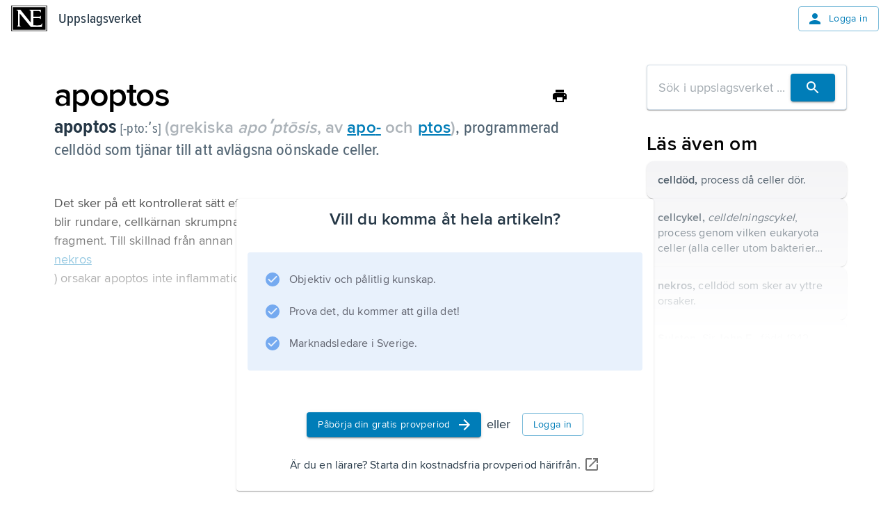

--- FILE ---
content_type: application/javascript; charset=UTF-8
request_url: https://www.ne.se/ency-assets/_next/static/chunks/webpack-2aca349cd3ab29e0.js
body_size: 2044
content:
(()=>{"use strict";var e,t,r,o,n,a,i,d,c={},l={};function u(e){var t=l[e];if(void 0!==t)return t.exports;var r=l[e]={id:e,loaded:!1,exports:{}},o=!0;try{c[e].call(r.exports,r,r.exports,u),o=!1}finally{o&&delete l[e]}return r.loaded=!0,r.exports}u.m=c,e=[],u.O=(t,r,o,n)=>{if(r){n=n||0;for(var a=e.length;a>0&&e[a-1][2]>n;a--)e[a]=e[a-1];e[a]=[r,o,n];return}for(var i=1/0,a=0;a<e.length;a++){for(var[r,o,n]=e[a],d=!0,c=0;c<r.length;c++)(!1&n||i>=n)&&Object.keys(u.O).every(e=>u.O[e](r[c]))?r.splice(c--,1):(d=!1,n<i&&(i=n));if(d){e.splice(a--,1);var l=o();void 0!==l&&(t=l)}}return t},u.n=e=>{var t=e&&e.__esModule?()=>e.default:()=>e;return u.d(t,{a:t}),t},r=Object.getPrototypeOf?e=>Object.getPrototypeOf(e):e=>e.__proto__,u.t=function(e,o){if(1&o&&(e=this(e)),8&o||"object"==typeof e&&e&&(4&o&&e.__esModule||16&o&&"function"==typeof e.then))return e;var n=Object.create(null);u.r(n);var a={};t=t||[null,r({}),r([]),r(r)];for(var i=2&o&&e;"object"==typeof i&&!~t.indexOf(i);i=r(i))Object.getOwnPropertyNames(i).forEach(t=>a[t]=()=>e[t]);return a.default=()=>e,u.d(n,a),n},u.d=(e,t)=>{for(var r in t)u.o(t,r)&&!u.o(e,r)&&Object.defineProperty(e,r,{enumerable:!0,get:t[r]})},u.f={},u.e=e=>Promise.all(Object.keys(u.f).reduce((t,r)=>(u.f[r](e,t),t),[])),u.u=e=>"static/chunks/"+e+"."+({1076:"06146d52f479e59d",1337:"764a99bc003707ce",1728:"4619a938caf5eed4",2399:"8a62a7708ccd0f34",6390:"f87bbf6e41b5923d",7186:"f0479a649e6cbdc6",7193:"bcb36a7c0507ea70",7542:"559553609358f17d",7639:"4845a1feb3c70161",7803:"f813148d917e022d"})[e]+".js",u.miniCssF=e=>{},u.g=function(){if("object"==typeof globalThis)return globalThis;try{return this||Function("return this")()}catch(e){if("object"==typeof window)return window}}(),u.o=(e,t)=>Object.prototype.hasOwnProperty.call(e,t),o={},u.l=(e,t,r,n)=>{if(o[e])return void o[e].push(t);if(void 0!==r)for(var a,i,d=document.getElementsByTagName("script"),c=0;c<d.length;c++){var l=d[c];if(l.getAttribute("src")==e||l.getAttribute("data-webpack")=="_N_E:"+r){a=l;break}}a||(i=!0,(a=document.createElement("script")).charset="utf-8",a.timeout=120,u.nc&&a.setAttribute("nonce",u.nc),a.setAttribute("data-webpack","_N_E:"+r),a.src=u.tu(e)),o[e]=[t];var f=(t,r)=>{a.onerror=a.onload=null,clearTimeout(s);var n=o[e];if(delete o[e],a.parentNode&&a.parentNode.removeChild(a),n&&n.forEach(e=>e(r)),t)return t(r)},s=setTimeout(f.bind(null,void 0,{type:"timeout",target:a}),12e4);a.onerror=f.bind(null,a.onerror),a.onload=f.bind(null,a.onload),i&&document.head.appendChild(a)},u.r=e=>{"undefined"!=typeof Symbol&&Symbol.toStringTag&&Object.defineProperty(e,Symbol.toStringTag,{value:"Module"}),Object.defineProperty(e,"__esModule",{value:!0})},u.nmd=e=>(e.paths=[],e.children||(e.children=[]),e),u.tt=()=>(void 0===n&&(n={createScriptURL:e=>e},"undefined"!=typeof trustedTypes&&trustedTypes.createPolicy&&(n=trustedTypes.createPolicy("nextjs#bundler",n))),n),u.tu=e=>u.tt().createScriptURL(e),u.p="/ency-assets/_next/",a={8068:0,5187:0},u.f.j=(e,t)=>{var r=u.o(a,e)?a[e]:void 0;if(0!==r)if(r)t.push(r[2]);else if(/^(5187|8068)$/.test(e))a[e]=0;else{var o=new Promise((t,o)=>r=a[e]=[t,o]);t.push(r[2]=o);var n=u.p+u.u(e),i=Error();u.l(n,t=>{if(u.o(a,e)&&(0!==(r=a[e])&&(a[e]=void 0),r)){var o=t&&("load"===t.type?"missing":t.type),n=t&&t.target&&t.target.src;i.message="Loading chunk "+e+" failed.\n("+o+": "+n+")",i.name="ChunkLoadError",i.type=o,i.request=n,r[1](i)}},"chunk-"+e,e)}},u.O.j=e=>0===a[e],i=(e,t)=>{var r,o,[n,i,d]=t,c=0;if(n.some(e=>0!==a[e])){for(r in i)u.o(i,r)&&(u.m[r]=i[r]);if(d)var l=d(u)}for(e&&e(t);c<n.length;c++)o=n[c],u.o(a,o)&&a[o]&&a[o][0](),a[o]=0;return u.O(l)},(d=self.webpackChunk_N_E=self.webpackChunk_N_E||[]).forEach(i.bind(null,0)),d.push=i.bind(null,d.push.bind(d))})();

--- FILE ---
content_type: application/javascript; charset=UTF-8
request_url: https://www.ne.se/ency-assets/_next/static/chunks/app/layout-488a3464e123fa61.js
body_size: 24876
content:
(self.webpackChunk_N_E=self.webpackChunk_N_E||[]).push([[7177],{4031:(e,t,n)=>{Promise.resolve().then(n.bind(n,40960)),Promise.resolve().then(n.bind(n,55660)),Promise.resolve().then(n.bind(n,95075)),Promise.resolve().then(n.bind(n,85538)),Promise.resolve().then(n.bind(n,99611)),Promise.resolve().then(n.bind(n,91023)),Promise.resolve().then(n.bind(n,81565)),Promise.resolve().then(n.bind(n,27635)),Promise.resolve().then(n.bind(n,11097)),Promise.resolve().then(n.bind(n,62700)),Promise.resolve().then(n.bind(n,91725)),Promise.resolve().then(n.bind(n,22116)),Promise.resolve().then(n.bind(n,61521)),Promise.resolve().then(n.bind(n,35830)),Promise.resolve().then(n.bind(n,94623)),Promise.resolve().then(n.bind(n,97001)),Promise.resolve().then(n.bind(n,56694)),Promise.resolve().then(n.bind(n,72291)),Promise.resolve().then(n.bind(n,5347)),Promise.resolve().then(n.bind(n,14524)),Promise.resolve().then(n.bind(n,41324)),Promise.resolve().then(n.bind(n,72538)),Promise.resolve().then(n.bind(n,93406)),Promise.resolve().then(n.bind(n,69982)),Promise.resolve().then(n.bind(n,49917)),Promise.resolve().then(n.bind(n,16587)),Promise.resolve().then(n.bind(n,92279)),Promise.resolve().then(n.bind(n,66273)),Promise.resolve().then(n.bind(n,7291)),Promise.resolve().then(n.bind(n,87211))},35375:(e,t,n)=>{"use strict";n.d(t,{A:()=>o});class r{constructor(e){this.basePath=e}static getParams(e){let[,t,n]=e.split("/");return{product:t,experience:n}}static load(e){if(e){let{product:t,experience:n}=this.getParams(e);return`/${t}/${n}`}return null}}let o=r},36528:(e,t,n)=>{"use strict";n.d(t,{A:()=>a});var r=n(7620),o=n(44005);let a=()=>(0,r.useContext)(o.A)},40960:(e,t,n)=>{"use strict";let r;n.d(t,{default:()=>t9});var o=n(54568),a=n(99680),l=n(93331),i=n(7465),s=n(902),c=n(7620),d=n(78866),m=n(29266),h=n(94208),p=n(71813),u=n(57535),x=n(49281),f=n(90083),g=n(42069),b=n(90183),y=n(69770),j=n(4737),_=n(75891),v=n(7595),k=n(7315),S=n(56377),T=n(46403),w=n(15523),A=n(57054),z=n(28683),P=n(72374);let C=(0,c.forwardRef)((e,t)=>{let n,r,l,i,s,c,d,m,h,p,x=(0,a.c)(24);x[0]!==e?({onClick:l,disabled:r,children:n,sx:s,...i}=e,x[0]=e,x[1]=n,x[2]=r,x[3]=l,x[4]=i,x[5]=s):(n=x[1],r=x[2],l=x[3],i=x[4],s=x[5]);let{palette:f}=(0,u.default)(),g=f.background.paper;return x[6]!==f.background.shade?(c={bgcolor:f.background.shade},x[6]=f.background.shade,x[7]=c):c=x[7],x[8]!==f.background.paper?(d=(0,w.e$)(f.background.paper,.2),x[8]=f.background.paper,x[9]=d):d=x[9],x[10]!==d?(m={bgcolor:d},x[10]=d,x[11]=m):m=x[11],x[12]!==f.background.paper||x[13]!==s||x[14]!==c||x[15]!==m?(h={bgcolor:g,"&:hover":c,"&[disabled]":m,...s},x[12]=f.background.paper,x[13]=s,x[14]=c,x[15]=m,x[16]=h):h=x[16],x[17]!==n||x[18]!==r||x[19]!==l||x[20]!==i||x[21]!==t||x[22]!==h?(p=(0,o.jsx)(A.default,{ref:t,size:"small",disabled:r,onClick:l,sx:h,...i,children:n}),x[17]=n,x[18]=r,x[19]=l,x[20]=i,x[21]=t,x[22]=h,x[23]=p):p=x[23],p}),R=e=>{let t,n,r,l,i,s,c,d,m,h,p,g,b,y,v,k,S,w,R,I=(0,a.c)(44),{icon:D,title:B,children:E,disabled:N}=e,[L,O]=(0,j.useDisclosure)(),{spacing:$}=(0,u.default)();I[0]!==D||I[1]!==L?(t=L?(0,o.jsx)(_.In,{icon:"Close",variant:"decorative",size:"medium"}):D,I[0]=D,I[1]=L,I[2]=t):t=I[2],I[3]!==N||I[4]!==O.toggle||I[5]!==t?(n=(0,o.jsx)(C,{disabled:N,onClick:O.toggle,children:t}),I[3]=N,I[4]=O.toggle,I[5]=t,I[6]=n):n=I[6];let F=n;I[7]!==F||I[8]!==N?(r=N?(0,o.jsx)("span",{children:F}):F,I[7]=F,I[8]=N,I[9]=r):r=I[9],I[10]!==r||I[11]!==B?(l=(0,o.jsx)(f.default,{title:B,placement:"top",children:r}),I[10]=r,I[11]=B,I[12]=l):l=I[12];let M=O.close;return I[13]===Symbol.for("react.memo_cache_sentinel")?(i={p:4},I[13]=i):i=I[13],I[14]===Symbol.for("react.memo_cache_sentinel")?(s={translate:"-50%",maxWidth:"95svw",mx:"auto",position:"fixed",bgcolor:"background.paper",display:"flex",flexDirection:"column",top:"10%",left:"50%",boxShadow:4,borderRadius:2},I[14]=s):s=I[14],I[15]===Symbol.for("react.memo_cache_sentinel")?(c={pl:4,pr:8,py:2},I[15]=c):c=I[15],I[16]!==B?(d=(0,o.jsx)(T.default,{variant:"h3",sx:c,children:B}),I[16]=B,I[17]=d):d=I[17],I[18]!==$?(m=$(2),I[18]=$,I[19]=m):m=I[19],I[20]!==$?(h=$(2),I[20]=$,I[21]=h):h=I[21],I[22]!==m||I[23]!==h?(p={position:"absolute",right:m,top:h},I[22]=m,I[23]=h,I[24]=p):p=I[24],I[25]===Symbol.for("react.memo_cache_sentinel")?(g=(0,o.jsx)(_.In,{icon:"Close",variant:"decorative",size:"medium"}),I[25]=g):g=I[25],I[26]!==O.close||I[27]!==p?(b=(0,o.jsx)(A.default,{sx:p,onClick:O.close,children:g}),I[26]=O.close,I[27]=p,I[28]=b):b=I[28],I[29]===Symbol.for("react.memo_cache_sentinel")?(y=(0,o.jsx)(z.A,{}),I[29]=y):y=I[29],I[30]===Symbol.for("react.memo_cache_sentinel")?(v={overflow:"auto",maxHeight:"65svh",minWidth:400},I[30]=v):v=I[30],I[31]!==E?(k=(0,o.jsx)(x.default,{sx:v,children:E}),I[31]=E,I[32]=k):k=I[32],I[33]!==b||I[34]!==k||I[35]!==d?(S=(0,o.jsxs)(x.default,{sx:s,children:[d,b,y,k]}),I[33]=b,I[34]=k,I[35]=d,I[36]=S):S=I[36],I[37]!==L||I[38]!==O.close||I[39]!==S?(w=(0,o.jsx)(P.A,{id:"dev-toolbar__modal",open:L,onClose:M,keepMounted:!0,disableScrollLock:!0,sx:i,children:S}),I[37]=L,I[38]=O.close,I[39]=S,I[40]=w):w=I[40],I[41]!==w||I[42]!==l?(R=(0,o.jsxs)(x.default,{position:"relative",children:[l,w]}),I[41]=w,I[42]=l,I[43]=R):R=I[43],R},I=()=>{let e,t,n,r=(0,a.c)(3);return r[0]===Symbol.for("react.memo_cache_sentinel")?(e=(0,o.jsx)(k.A,{color:"primary"}),r[0]=e):e=r[0],r[1]===Symbol.for("react.memo_cache_sentinel")?(t={p:4},r[1]=t):t=r[1],r[2]===Symbol.for("react.memo_cache_sentinel")?(n=(0,o.jsx)(R,{icon:e,title:"Disclaimer",children:(0,o.jsx)(x.default,{sx:t,children:(0,o.jsxs)(S.A,{variant:"standard",severity:"warning",sx:{m:0},children:[(0,o.jsx)(T.default,{children:"This was made as a fun sideproject and should be treated as such."}),(0,o.jsx)(T.default,{children:"Bugs and unexpected behaviours may occur. Use at your own risk."})]})})}),r[2]=n):n=r[2],n};var D=n(68777),B=n(68286),E=n(12488),N=n(74036),L=n(23303),O=n(41711),$=n(1974);let F=e=>{let t,n,r,l,i,s,m,p,u,g,b=(0,a.c)(27),{app:y}=e,j=(0,c.useContext)(h.QO),_=`${y}-frontend-version`,[v,k]=(0,c.useState)(!1),[T,w]=(0,c.useState)(""),z=M;b[0]!==_?(t={onSuccess:e=>{let t=e.get(_);k(null!=t),t&&w(z(t))}},b[0]=_,b[1]=t):t=b[1];let{data:P,isLoading:C}=(0,d.useQuery)(`cookie-master-cookies-${y}`,H,t);b[2]!==_?(n=e=>{let{name:t,value:n}=e;if(t!==_||(k(null!=n),!n))return;let r=parseInt(z(n));w(isNaN(r)?"":`${r}`)},b[2]=_,b[3]=n):n=b[3];let I=n;b[4]!==_||b[5]!==P||b[6]!==T?(r=()=>{P?.set(_,`pr-${T}`,{path:"/"})},b[4]=_,b[5]=P,b[6]=T,b[7]=r):r=b[7];let $=r;return b[8]!==P||b[9]!==I?(l=()=>{if(P)return P.addChangeListener(I),()=>{P.removeChangeListener(I)}},i=[P,I],b[8]=P,b[9]=I,b[10]=l,b[11]=i):(l=b[10],i=b[11]),(0,c.useEffect)(l,i),b[12]===Symbol.for("react.memo_cache_sentinel")?(s=(0,o.jsx)(D.A,{color:"primary"}),b[12]=s):s=b[12],b[13]===Symbol.for("react.memo_cache_sentinel")?(m={p:4,display:"flex",flexDirection:"column"},b[13]=m):m=b[13],b[14]!==j?.env?(p=j?.env==="local"&&(0,o.jsx)(S.A,{severity:"warning",variant:"standard",sx:{mb:4},children:"This has no functionality locally."}),b[14]=j?.env,b[15]=p):p=b[15],b[16]!==y||b[17]!==_||b[18]!==P||b[19]!==v||b[20]!==T||b[21]!==C||b[22]!==$?(u=null!=C?(0,o.jsxs)(o.Fragment,{children:[(0,o.jsxs)(x.default,{sx:{display:"flex",justifyContent:"space-between",mb:1},children:[(0,o.jsx)(E.A,{sx:{userSelect:"none"},label:"Enabled",control:(0,o.jsx)(N.default,{checked:v,onChange:()=>{v?P?.remove(_,{path:"/"}):$()}})}),(0,o.jsx)(f.default,{title:"Reload",children:(0,o.jsx)(A.default,{onClick:q,children:(0,o.jsx)(B.A,{})})})]}),(0,o.jsx)(L.A,{disabled:!v,value:T,type:"number",label:y,autoComplete:"off",onChange:e=>w(e.target.value),onBlur:$,slotProps:{input:{startAdornment:(0,o.jsx)(x.default,{whiteSpace:"nowrap",children:"pr-"})},htmlInput:{min:0}}})]}):(0,o.jsx)(O.default,{sx:{m:"auto"}}),b[16]=y,b[17]=_,b[18]=P,b[19]=v,b[20]=T,b[21]=C,b[22]=$,b[23]=u):u=b[23],b[24]!==p||b[25]!==u?(g=(0,o.jsx)(R,{icon:s,title:"Cookie Master",children:(0,o.jsxs)(x.default,{sx:m,children:[p,u]})}),b[24]=p,b[25]=u,b[26]=g):g=b[26],g};function M(e){return e.split("-")[1]??""}function H(){return new $.A(document.cookie)}function q(){window.location.reload()}var K=n(51796),W=n(60801),U=n(75883),Q=n(71522),G=n(19838);let X=e=>{let t,n,r,l,i,s,d,m,h=(0,a.c)(16),{borderRadius:p,onUpdate:u}=e,f=(0,c.useRef)(null);h[0]!==p?(t={defaultValues:{borderRadius:p}},h[0]=p,h[1]=t):t=h[1];let{handleSubmit:g,register:b}=(0,G.mN)(t);h[2]!==u?(n=e=>u(e.borderRadius),h[2]=u,h[3]=n):n=h[3];let y=n;return h[4]!==g||h[5]!==y?(r=g(y),h[4]=g,h[5]=y,h[6]=r):r=h[6],h[7]===Symbol.for("react.memo_cache_sentinel")?(l={input:{endAdornment:(0,o.jsx)(x.default,{sx:{userSelect:"none",ml:1},children:"px"})},htmlInput:{min:0}},h[7]=l):l=h[7],h[8]!==b?(i=b("borderRadius",{valueAsNumber:!0,required:!0,min:0}),h[8]=b,h[9]=i):i=h[9],h[10]===Symbol.for("react.memo_cache_sentinel")?(s=()=>f.current?.requestSubmit(),h[10]=s):s=h[10],h[11]!==i?(d=(0,o.jsx)(L.A,{size:"small",label:"Border Radius",type:"number",slotProps:l,...i,onBlur:s}),h[11]=i,h[12]=d):d=h[12],h[13]!==r||h[14]!==d?(m=(0,o.jsx)(x.default,{onSubmit:r,component:"form",ref:f,children:d}),h[13]=r,h[14]=d,h[15]=m):m=h[15],m},Z=e=>{let t,n,r,l,i,s,d,m,h,p,u,f,g=(0,a.c)(26),{breakpoints:b,onUpdate:y}=e,j=(0,c.useRef)(null);g[0]!==b?(t={defaultValues:{breakpoints:Object.entries(b).map(Y)}},g[0]=b,g[1]=t):t=g[1];let{control:v,handleSubmit:k,register:S}=(0,G.mN)(t);g[2]!==v?(n={control:v,name:"breakpoints"},g[2]=v,g[3]=n):n=g[3];let{fields:T,append:w,remove:z}=(0,G.jz)(n);g[4]!==y?(r=e=>{y(e.breakpoints.reduce(V,{}))},g[4]=y,g[5]=r):r=g[5];let P=r;return g[6]===Symbol.for("react.memo_cache_sentinel")?(l={display:"flex",flexDirection:"column",alignItems:"center",gap:2},g[6]=l):l=g[6],g[7]!==k||g[8]!==P?(i=k(P),g[7]=k,g[8]=P,g[9]=i):i=g[9],g[10]===Symbol.for("react.memo_cache_sentinel")?(s={display:"flex",flexDirection:"column",gap:2},g[10]=s):s=g[10],g[11]!==T||g[12]!==S||g[13]!==z?(d=T.map((e,t)=>{let{id:n}=e;return(0,o.jsxs)(x.default,{sx:{display:"flex",gap:1},children:[(0,o.jsx)(L.A,{size:"small",label:"Breakpoint",...S(`breakpoints.${t}.breakpoint`,{required:!0}),onBlur:e=>e.target.value&&j.current?.requestSubmit()}),(0,o.jsx)(L.A,{size:"small",label:"Pixels",type:"number",inputProps:{min:0},...S(`breakpoints.${t}.pixels`,{required:!0,valueAsNumber:!0,min:0}),onBlur:e=>e.target.value&&j.current?.requestSubmit()}),(0,o.jsx)(A.default,{onClick:()=>z(t),color:"error",children:(0,o.jsx)(_.In,{icon:"Close",variant:"decorative",size:"medium"})})]},n)}),g[11]=T,g[12]=S,g[13]=z,g[14]=d):d=g[14],g[15]!==i||g[16]!==d?(m=(0,o.jsx)(x.default,{ref:j,onSubmit:i,component:"form",sx:s,children:d}),g[15]=i,g[16]=d,g[17]=m):m=g[17],g[18]!==w?(h=()=>w({breakpoint:"",pixels:0}),g[18]=w,g[19]=h):h=g[19],g[20]===Symbol.for("react.memo_cache_sentinel")?(p=(0,o.jsx)(_.In,{icon:"Add",variant:"decorative",size:"medium"}),g[20]=p):p=g[20],g[21]!==h?(u=(0,o.jsx)(A.default,{onClick:h,children:p}),g[21]=h,g[22]=u):u=g[22],g[23]!==u||g[24]!==m?(f=(0,o.jsxs)(x.default,{sx:l,children:[m,u]}),g[23]=u,g[24]=m,g[25]=f):f=g[25],f};function Y(e){let[t,n]=e;return{breakpoint:t,pixels:n}}function V(e,t){let{breakpoint:n,pixels:r}=t;return{...e,[n]:r}}let J=e=>{let t,n,r,l=(0,a.c)(9),{shadows:i,onUpdate:s}=e,[d,m]=(0,c.useState)(""),[h,p]=(0,c.useState)(null);l[0]===Symbol.for("react.memo_cache_sentinel")?(t=()=>{p(null),m("")},l[0]=t):t=l[0];let u=t;l[1]!==i?(n=e=>{p(e),m(i[e])},l[1]=i,l[2]=n):n=l[2];let f=n;return l[3]!==f||l[4]!==h||l[5]!==d||l[6]!==s||l[7]!==i?(r=null==h?(0,o.jsxs)(x.default,{sx:{display:"flex",flexDirection:"column"},children:[(0,o.jsx)(S.A,{severity:"info",variant:"standard",sx:{mt:0},children:"Click on a box to edit the shadow"}),(0,o.jsx)(x.default,{sx:{display:"grid",gap:4,gridTemplateColumns:"repeat(5, 1fr)",mt:2},children:i.map((e,t)=>(0,o.jsx)(x.default,{onClick:()=>f(t),sx:{cursor:"pointer",width:50,height:50,boxShadow:e,display:"flex",justifyContent:"center",alignItems:"center"},children:t},`${e}-${t}`))})]}):(0,o.jsxs)(x.default,{sx:{display:"flex",gap:2,alignItems:"center",justifyContent:"flex-start"},children:[(0,o.jsx)(A.default,{onClick:u,children:(0,o.jsx)(_.In,{icon:"ArrowBack",variant:"decorative",size:"medium"})}),(0,o.jsx)(L.A,{label:`Shadow ${h}`,value:d,onChange:e=>m(e.target.value),fullWidth:!0,onBlur:()=>{let e=[...i];e[h]=d,s(e)}})]}),l[3]=f,l[4]=h,l[5]=d,l[6]=s,l[7]=i,l[8]=r):r=l[8],r},ee=e=>{let t,n,r,l,i,s,d,m,h,p,u,f,g=(0,a.c)(26),{widths:b,onUpdate:y}=e,j=(0,c.useRef)(null);g[0]!==b?(t={defaultValues:{widths:Object.entries(b).map(et)}},g[0]=b,g[1]=t):t=g[1];let{control:v,handleSubmit:k,register:S}=(0,G.mN)(t);g[2]!==v?(n={control:v,name:"widths"},g[2]=v,g[3]=n):n=g[3];let{fields:T,append:w,remove:z}=(0,G.jz)(n);g[4]!==y?(r=e=>{y(e.widths.reduce(en,{}))},g[4]=y,g[5]=r):r=g[5];let P=r;return g[6]===Symbol.for("react.memo_cache_sentinel")?(l={display:"flex",flexDirection:"column",alignItems:"center",gap:2},g[6]=l):l=g[6],g[7]!==k||g[8]!==P?(i=k(P),g[7]=k,g[8]=P,g[9]=i):i=g[9],g[10]===Symbol.for("react.memo_cache_sentinel")?(s={display:"flex",flexDirection:"column",gap:2},g[10]=s):s=g[10],g[11]!==T||g[12]!==S||g[13]!==z?(d=T.map((e,t)=>{let{id:n}=e;return(0,o.jsxs)(x.default,{sx:{display:"flex",gap:1},children:[(0,o.jsx)(L.A,{size:"small",label:"Width",...S(`widths.${t}.width`,{required:!0}),onBlur:e=>e.target.value&&j.current?.requestSubmit()}),(0,o.jsx)(L.A,{size:"small",label:"Pixels",type:"number",inputProps:{min:0},...S(`widths.${t}.pixels`,{required:!0,valueAsNumber:!0,min:0}),onBlur:e=>e.target.value&&j.current?.requestSubmit()}),(0,o.jsx)(A.default,{onClick:()=>z(t),color:"error",children:(0,o.jsx)(_.In,{icon:"Close",variant:"decorative",size:"medium"})})]},n)}),g[11]=T,g[12]=S,g[13]=z,g[14]=d):d=g[14],g[15]!==i||g[16]!==d?(m=(0,o.jsx)(x.default,{ref:j,onSubmit:i,component:"form",sx:s,children:d}),g[15]=i,g[16]=d,g[17]=m):m=g[17],g[18]!==w?(h=()=>w({width:"",pixels:0}),g[18]=w,g[19]=h):h=g[19],g[20]===Symbol.for("react.memo_cache_sentinel")?(p=(0,o.jsx)(_.In,{icon:"Add",variant:"decorative",size:"medium"}),g[20]=p):p=g[20],g[21]!==h?(u=(0,o.jsx)(A.default,{onClick:h,children:p}),g[21]=h,g[22]=u):u=g[22],g[23]!==u||g[24]!==m?(f=(0,o.jsxs)(x.default,{sx:l,children:[m,u]}),g[23]=u,g[24]=m,g[25]=f):f=g[25],f};function et(e){let[t,n]=e;return{width:t,pixels:n}}function en(e,t){let{width:n,pixels:r}=t;return{...e,[n]:r}}var er=n(9581);let eo=e=>{let t,n,r,l,i,s,d,m,h,p,u,f,g=(0,a.c)(26),{zindexes:b,onUpdate:y}=e,j=(0,c.useRef)(null);g[0]!==b?(t={defaultValues:{zindexes:Object.entries(b).map(ea)}},g[0]=b,g[1]=t):t=g[1];let{control:v,handleSubmit:k,register:S}=(0,G.mN)(t);g[2]!==v?(n={control:v,name:"zindexes"},g[2]=v,g[3]=n):n=g[3];let{fields:T,append:w,remove:z}=(0,G.jz)(n);g[4]!==y?(r=e=>{y(e.zindexes.reduce(el,{}))},g[4]=y,g[5]=r):r=g[5];let P=r;return g[6]===Symbol.for("react.memo_cache_sentinel")?(l={display:"flex",flexDirection:"column",alignItems:"center",gap:2},g[6]=l):l=g[6],g[7]!==k||g[8]!==P?(i=k(P),g[7]=k,g[8]=P,g[9]=i):i=g[9],g[10]===Symbol.for("react.memo_cache_sentinel")?(s={display:"flex",flexDirection:"column",gap:2},g[10]=s):s=g[10],g[11]!==T||g[12]!==S||g[13]!==z?(d=T.map((e,t)=>{let{id:n}=e;return(0,o.jsxs)(x.default,{sx:{display:"flex",gap:1},children:[(0,o.jsx)(L.A,{size:"small",label:"Width",...S(`zindexes.${t}.zindex`,{required:!0}),onBlur:e=>e.target.value&&j.current?.requestSubmit()}),(0,o.jsx)(L.A,{size:"small",label:"Pixels",type:"number",inputProps:{min:0},...S(`zindexes.${t}.pixels`,{required:!0,valueAsNumber:!0,min:0}),onBlur:e=>e.target.value&&j.current?.requestSubmit()}),(0,o.jsx)(A.default,{onClick:()=>z(t),color:"error",children:(0,o.jsx)(er.A,{})})]},n)}),g[11]=T,g[12]=S,g[13]=z,g[14]=d):d=g[14],g[15]!==i||g[16]!==d?(m=(0,o.jsx)(x.default,{ref:j,onSubmit:i,component:"form",sx:s,children:d}),g[15]=i,g[16]=d,g[17]=m):m=g[17],g[18]!==w?(h=()=>w({zindex:"",pixels:0}),g[18]=w,g[19]=h):h=g[19],g[20]===Symbol.for("react.memo_cache_sentinel")?(p=(0,o.jsx)(_.In,{icon:"Add",variant:"decorative",size:"medium"}),g[20]=p):p=g[20],g[21]!==h?(u=(0,o.jsx)(A.default,{onClick:h,children:p}),g[21]=h,g[22]=u):u=g[22],g[23]!==u||g[24]!==m?(f=(0,o.jsxs)(x.default,{sx:l,children:[m,u]}),g[23]=u,g[24]=m,g[25]=f):f=g[25],f};function ea(e){let[t,n]=e;return{zindex:t,pixels:n}}function el(e,t){let{zindex:n,pixels:r}=t;return{...e,[n]:r}}let ei=({onUpdateTheme:e})=>{let t=(0,u.default)(),[n,r]=(0,c.useState)(0);return(0,o.jsx)(o.Fragment,{children:(0,o.jsx)(R,{icon:(0,o.jsx)(K.A,{color:"primary"}),title:"Themerizer",children:(0,o.jsxs)(x.default,{sx:{width:500},children:[(0,o.jsxs)(W.A,{variant:"scrollable",onChange:(e,t)=>r(t),value:n,sx:{[`& .${U.A.scrollButtons}`]:{"&.Mui-disabled":{opacity:.3}}},children:[(0,o.jsx)(Q.A,{label:"Border Radius"}),(0,o.jsx)(Q.A,{label:"Breakpoints"}),(0,o.jsx)(Q.A,{label:"Shadows"}),(0,o.jsx)(Q.A,{label:"Widths"}),(0,o.jsx)(Q.A,{label:"Z-indexes"})]}),(0,o.jsx)(z.A,{}),(0,o.jsxs)(x.default,{sx:{p:4},children:[(0,o.jsx)(_.Kp,{visible:0===n,children:(0,o.jsx)(X,{borderRadius:t.shape.borderRadius,onUpdate:n=>e({...t,shape:{borderRadius:n}})})}),(0,o.jsx)(_.Kp,{visible:1===n,children:(0,o.jsx)(Z,{breakpoints:t.breakpoints.values,onUpdate:n=>{e({...t,breakpoints:{...t.breakpoints,values:n,keys:Object.keys(n)}})}})}),(0,o.jsx)(_.Kp,{visible:2===n,children:(0,o.jsx)(J,{shadows:t.shadows,onUpdate:n=>e({...t,shadows:n})})}),(0,o.jsx)(_.Kp,{visible:3===n,children:(0,o.jsx)(ee,{widths:t.widths,onUpdate:n=>{e({...t,widths:n})}})}),(0,o.jsx)(_.Kp,{visible:4===n,children:(0,o.jsx)(eo,{zindexes:t.zIndex,onUpdate:n=>{e({...t,zIndex:n})}})})]})]})})})};var es=n(85878),ec=n(42356);let ed={hljs:{display:"block",overflowX:"auto",padding:"0.5em",color:"#383a42",background:"#fafafa"},"hljs-comment":{color:"#a0a1a7",fontStyle:"italic"},"hljs-quote":{color:"#a0a1a7",fontStyle:"italic"},"hljs-doctag":{color:"#a626a4"},"hljs-keyword":{color:"#a626a4"},"hljs-formula":{color:"#a626a4"},"hljs-section":{color:"#e45649"},"hljs-name":{color:"#e45649"},"hljs-selector-tag":{color:"#e45649"},"hljs-deletion":{color:"#e45649"},"hljs-subst":{color:"#e45649"},"hljs-literal":{color:"#0184bb"},"hljs-string":{color:"#50a14f"},"hljs-regexp":{color:"#50a14f"},"hljs-addition":{color:"#50a14f"},"hljs-attribute":{color:"#50a14f"},"hljs-meta-string":{color:"#50a14f"},"hljs-built_in":{color:"#c18401"},"hljs-class .hljs-title":{color:"#c18401"},"hljs-attr":{color:"#986801"},"hljs-variable":{color:"#986801"},"hljs-template-variable":{color:"#986801"},"hljs-type":{color:"#986801"},"hljs-selector-class":{color:"#986801"},"hljs-selector-attr":{color:"#986801"},"hljs-selector-pseudo":{color:"#986801"},"hljs-number":{color:"#986801"},"hljs-symbol":{color:"#4078f2"},"hljs-bullet":{color:"#4078f2"},"hljs-link":{color:"#4078f2",textDecoration:"underline"},"hljs-meta":{color:"#4078f2"},"hljs-selector-id":{color:"#4078f2"},"hljs-title":{color:"#4078f2"},"hljs-emphasis":{fontStyle:"italic"},"hljs-strong":{fontWeight:"bold"}},em=()=>{let e,t,n,r,l,i=(0,a.c)(9),s=(0,c.useContext)(h.QO);i[0]===Symbol.for("react.memo_cache_sentinel")?(e=(0,o.jsx)(es.A,{color:"primary"}),i[0]=e):e=i[0];let d=!s;return i[1]===Symbol.for("react.memo_cache_sentinel")?(t={p:4},i[1]=t):t=i[1],i[2]!==s?(n=JSON.stringify(s,null,2),i[2]=s,i[3]=n):n=i[3],i[4]!==n?(r=(0,o.jsx)(x.default,{sx:t,children:(0,o.jsx)(ec.A,{language:"json",style:ed,wrapLongLines:!0,children:n})}),i[4]=n,i[5]=r):r=i[5],i[6]!==d||i[7]!==r?(l=(0,o.jsx)(R,{icon:e,title:"Config",disabled:d,children:r}),i[6]=d,i[7]=r,i[8]=l):l=i[8],l};var eh=n(96898),ep=n(28),eu=n(68500),ex=n(91188),ef=n.n(ex);let eg=e=>{let t,n,r,l=(0,a.c)(8),{themes:i,onUpdateTheme:s}=e,c=(0,u.default)();l[0]===Symbol.for("react.memo_cache_sentinel")?(t=(0,o.jsx)(eh.A,{color:"primary"}),l[0]=t):t=l[0];let d=0===i.length;return l[1]!==c||l[2]!==s||l[3]!==i?(n=i.length>0&&(0,o.jsx)(x.default,{p:4,display:"flex",flexDirection:"column",children:(0,o.jsx)(ep.A,{sx:{gap:2},children:i.map(e=>{let t=Object.values(e)[0];return(0,o.jsx)(E.A,{control:(0,o.jsx)(eu.default,{checked:ef()(t,c),onClick:()=>s(t)}),label:Object.keys(e).at(0),sx:{margin:0,borderRadius:1.5,border:`1px solid ${c.palette.primary.main}`,pr:"9px",userSelect:"none"}},JSON.stringify(e))})})}),l[1]=c,l[2]=s,l[3]=i,l[4]=n):n=l[4],l[5]!==d||l[6]!==n?(r=(0,o.jsx)(R,{icon:t,title:"Theme Selector",disabled:d,children:n}),l[5]=d,l[6]=n,l[7]=r):r=l[7],r};var eb=n(6988),ey=n(82377);let ej=()=>{let e,t,n,r,l,i,s,d,m,h=(0,a.c)(16),[p,u]=(0,c.useState)(!1),[f,g]=(0,j.useDisclosure)(),{toggle:b}=g;h[0]===Symbol.for("react.memo_cache_sentinel")?(e=()=>{u("designMode"in document)},t=[],h[0]=e,h[1]=t):(e=h[0],t=h[1]),(0,c.useEffect)(e,t),h[2]!==f||h[3]!==p?(n=()=>{p&&(document.designMode=f?"on":"off")},r=[f,p],h[2]=f,h[3]=p,h[4]=n,h[5]=r):(n=h[4],r=h[5]),(0,c.useEffect)(n,r),h[6]===Symbol.for("react.memo_cache_sentinel")?(l=(0,o.jsx)(eb.A,{color:"primary"}),h[6]=l):l=h[6];let y=!p;h[7]===Symbol.for("react.memo_cache_sentinel")?(i={p:4},s=(0,o.jsx)(T.default,{children:"This allows you to click on any text in the window, and edit it."}),h[7]=i,h[8]=s):(i=h[7],s=h[8]);let _=!p;return h[9]!==f||h[10]!==_||h[11]!==b?(d=(0,o.jsxs)(x.default,{sx:i,children:[s,(0,o.jsx)(E.A,{control:(0,o.jsx)(ey.default,{value:f,onChange:b,disabled:_}),label:"Enabled"})]}),h[9]=f,h[10]=_,h[11]=b,h[12]=d):d=h[12],h[13]!==d||h[14]!==y?(m=(0,o.jsx)(R,{icon:l,title:"DesignMode",disabled:y,children:d}),h[13]=d,h[14]=y,h[15]=m):m=h[15],m};var e_=n(31019),ev=n(1357),ek=n(15019),eS=n(12608);let eT={blockquote:"#880e4f",document:"#4a148c",embeddedEntryBlock:"#1a237e",entryHyperlink:"#039be5",heading:"#00796b",hr:"#388e3c",listItem:"#afb42b",orderedList:"#ffa000",paragraph:"#e64a19",text:"#5d4037",unorderedList:"#455a64"},ew=()=>{let e,t,n,r,l,i,s,c,d,m,h,p,u,x,f,g,b,y,j,_,v,k,S,T,w,A,z,P,C,R,I,D,B,E,N,L,O,$,F,M,H,q,K,W,U,Q,G,X,Z,Y,V,J,ee,et,en,er,eo,ea,el,ei,es,ec=(0,a.c)(61);return ec[0]===Symbol.for("react.memo_cache_sentinel")?(e={nodeType:"embedded-entry-block",data:{aspectRatio:1.893491124260355,format:"jpg",url:"https://dam.ne.se/image/authenticated/s--0bQQBwhH--/t_ta_learning_path_overview_cover_image/x63cmhvirsigtzfxebw7.jpg",title:"bj\xf6rn",caption:{nodeType:"document",content:[{nodeType:"paragraph",content:[{nodeType:"text",text:"Bj\xf6rnen \xe4r ett d\xe4ggdjur.",marks:[]}]}]},id:"1BhILljlgNA2VxPHszkMon",type:"image"}},ec[0]=e):e=ec[0],ec[1]===Symbol.for("react.memo_cache_sentinel")?(t={nodeType:"text",text:"Bj\xf6rnen",marks:[{type:"bold"}]},ec[1]=t):t=ec[1],ec[2]===Symbol.for("react.memo_cache_sentinel")?(n={nodeType:"paragraph",content:[t,{nodeType:"text",text:" \xe4r ett d\xe4ggdjur.",marks:[]}]},ec[2]=n):n=ec[2],ec[3]===Symbol.for("react.memo_cache_sentinel")?(r={nodeType:"paragraph",content:[{nodeType:"text",text:"Det finns \xe5tta olika slags bj\xf6rnar i v\xe4rlden.",marks:[]}]},ec[3]=r):r=ec[3],ec[4]===Symbol.for("react.memo_cache_sentinel")?(l={nodeType:"paragraph",content:[{nodeType:"text",text:"Bj\xf6rnen som finns i Sverige kallas brunbj\xf6rn.",marks:[]}]},ec[4]=l):l=ec[4],ec[5]===Symbol.for("react.memo_cache_sentinel")?(i={nodeType:"paragraph",content:[{nodeType:"text",text:"Brunbj\xf6rnen har andra namn i andra l\xe4nder.",marks:[]}]},ec[5]=i):i=ec[5],ec[6]===Symbol.for("react.memo_cache_sentinel")?(s={nodeType:"paragraph",content:[{nodeType:"text",text:"I Nordamerika kallas den grizzlybj\xf6rn.",marks:[]}]},ec[6]=s):s=ec[6],ec[7]===Symbol.for("react.memo_cache_sentinel")?(c={nodeType:"embedded-entry-block",data:{type:"table",id:"6GRgxHLIeKzaLASBC8fwhX",title:"Fakta om bj\xf6rnen",html:'<table style="border-collapse: collapse; width: 100%; height: 582.36px;" border="1">\n<tbody>\n<tr style="height: 44.7969px;">\n<td style="width: 47.1032%; height: 44.7969px;">h&ouml;jd</td>\n<td style="width: 47.1032%; height: 44.7969px;">70&ndash;153 centimeter</td>\n</tr>\n<tr>\n<td style="width: 47.1032%;">svansl&auml;ngd</td>\n<td style="width: 47.1032%;">5&ndash;15 centimeter</td>\n</tr>\n<tr style="height: 67.1953px;">\n<td style="width: 47.1032%; height: 67.1953px;">vikt</td>\n<td style="width: 47.1032%; height: 67.1953px;">hona 60&ndash;200 kilo, hane 100&ndash;300 kilo</td>\n</tr>\n<tr style="height: 44.7969px;">\n<td style="width: 47.1032%; height: 44.7969px;">st&ouml;rst i sverige</td>\n<td style="width: 47.1032%; height: 44.7969px;">350 kilo</td>\n</tr>\n<tr style="height: 44.7969px;">\n<td style="width: 47.1032%; height: 44.7969px;">st&ouml;rst i v&auml;rlden</td>\n<td style="width: 47.1032%; height: 44.7969px;">780 kilo</td>\n</tr>\n<tr style="height: 22.3984px;">\n<td style="width: 47.1032%; height: 22.3984px;">livsl&auml;ngd</td>\n<td style="width: 47.1032%; height: 22.3984px;">20&ndash;30 &aring;r</td>\n</tr>\n<tr style="height: 44.7969px;">\n<td style="width: 47.1032%; height: 44.7969px;">&auml;ldst</td>\n<td style="width: 47.1032%; height: 44.7969px;">50 &aring;r (i f&aring;ngenskap)</td>\n</tr>\n<tr style="height: 44.7969px;">\n<td style="width: 47.1032%; height: 44.7969px;">antal ungar</td>\n<td style="width: 47.1032%; height: 44.7969px;">2</td>\n</tr>\n<tr style="height: 44.7969px;">\n<td style="width: 47.1032%; height: 44.7969px;">hastighet</td>\n<td style="width: 47.1032%; height: 44.7969px;">65 kilometer/timme</td>\n</tr>\n<tr style="height: 44.7969px;">\n<td style="width: 47.1032%; height: 44.7969px;">antal i Sverige</td>\n<td style="width: 47.1032%; height: 44.7969px;">3 000</td>\n</tr>\n<tr style="height: 67.1953px;">\n<td style="width: 47.1032%; height: 67.1953px;">tid i idet</td>\n<td style="width: 47.1032%; height: 67.1953px;">halva &aring;ret (november&ndash;april)</td>\n</tr>\n<tr style="height: 44.7969px;">\n<td style="width: 47.1032%; height: 44.7969px;">&auml;ter</td>\n<td style="width: 47.1032%; height: 44.7969px;">b&auml;r, myror, &auml;lgar</td>\n</tr>\n<tr style="height: 67.1953px;">\n<td style="width: 47.1032%; height: 67.1953px;">fiender</td>\n<td style="width: 47.1032%; height: 67.1953px;">andra bj&ouml;rnar, m&auml;nniskan (jakt)</td>\n</tr>\n<tr>\n<td style="width: 47.1032%;">landskapsdjur</td>\n<td style="width: 47.1032%;">i H&auml;rjedalen</td>\n</tr>\n<tr>\n<td style="width: 47.1032%;">vetenskapligt namn</td>\n<td style="width: 47.1032%;"><em>Ursus arctos</em></td>\n</tr>\n</tbody>\n</table>',sortable:!1}},ec[7]=c):c=ec[7],ec[8]===Symbol.for("react.memo_cache_sentinel")?(d=(0,o.jsx)(eS.mP,{resolver:eS._8,content:{nodeType:"document",content:[e,n,r,l,i,s,c,{nodeType:"paragraph",content:[{nodeType:"text",text:"",marks:[]}]}]}}),ec[8]=d):d=ec[8],ec[9]===Symbol.for("react.memo_cache_sentinel")?(m={nodeType:"paragraph",content:[{nodeType:"text",text:"Brunbj\xf6rnens p\xe4ls \xe4r tjock och brun.",marks:[]}]},ec[9]=m):m=ec[9],ec[10]===Symbol.for("react.memo_cache_sentinel")?(h={nodeType:"paragraph",content:[{nodeType:"text",text:"Huvudet \xe4r stort och \xf6ronen \xe4r runda.\xa0",marks:[]}]},ec[10]=h):h=ec[10],ec[11]===Symbol.for("react.memo_cache_sentinel")?(p={nodeType:"paragraph",content:[{nodeType:"text",text:"Svansen \xe4r s\xe5 kort att den inte syns i den tjocka p\xe4lsen.",marks:[]}]},ec[11]=p):p=ec[11],ec[12]===Symbol.for("react.memo_cache_sentinel")?(u={nodeType:"paragraph",content:[{nodeType:"text",text:"Kroppen och benen \xe4r kraftiga.\xa0",marks:[]}]},ec[12]=u):u=ec[12],ec[13]===Symbol.for("react.memo_cache_sentinel")?(x={nodeType:"paragraph",content:[{nodeType:"text",text:"Tassarna \xe4r stora med stora klor.",marks:[]}]},ec[13]=x):x=ec[13],ec[14]===Symbol.for("react.memo_cache_sentinel")?(f={nodeType:"paragraph",content:[{nodeType:"text",text:"Bj\xf6rnens framben och framtassar kallas f\xf6r ramar.",marks:[]}]},ec[14]=f):f=ec[14],ec[15]===Symbol.for("react.memo_cache_sentinel")?(g={nodeType:"embedded-entry-block",data:{aspectRatio:1.893491124260355,format:"jpg",url:"https://dam.ne.se/image/authenticated/s--0bQQBwhH--/t_ta_learning_path_overview_cover_image/x63cmhvirsigtzfxebw7.jpg",title:"bj\xf6rn",id:"2zXBxuZ3XuDYzMX2YfBAcz",type:"image",caption:{nodeType:"paragraph",content:[{nodeType:"text",text:"Golden light spills over mist-shrouded peaks as dawn breaks in the high country.",marks:[]}]}}},ec[15]=g):g=ec[15],ec[16]===Symbol.for("react.memo_cache_sentinel")?(b=(0,o.jsx)(eS.mP,{resolver:eS._8,content:{nodeType:"document",content:[m,h,p,u,x,f,g,{nodeType:"paragraph",content:[{nodeType:"text",text:"",marks:[]}]}]}}),ec[16]=b):b=ec[16],ec[17]===Symbol.for("react.memo_cache_sentinel")?(y={nodeType:"paragraph",content:[{nodeType:"text",text:"Bj\xf6rnen \xe4r ett av de st\xf6rsta vilda djuren i Sverige.\xa0",marks:[]}]},ec[17]=y):y=ec[17],ec[18]===Symbol.for("react.memo_cache_sentinel")?(j={nodeType:"paragraph",content:[{nodeType:"text",text:"Det \xe4r bara \xe4lgen som \xe4r st\xf6rre.\xa0",marks:[]}]},ec[18]=j):j=ec[18],ec[19]===Symbol.for("react.memo_cache_sentinel")?(_={nodeType:"paragraph",content:[{nodeType:"text",text:"Bj\xf6rnhanen \xe4r st\xf6rre och tyngre \xe4n bj\xf6rnhonan.",marks:[]}]},ec[19]=_):_=ec[19],ec[20]===Symbol.for("react.memo_cache_sentinel")?(v={nodeType:"paragraph",content:[{nodeType:"text",text:"En svensk bj\xf6rnhane kan bli 135 centimeter h\xf6g n\xe4r han st\xe5r p\xe5 fyra ben.",marks:[]}]},ec[20]=v):v=ec[20],ec[21]===Symbol.for("react.memo_cache_sentinel")?(k={nodeType:"paragraph",content:[{nodeType:"text",text:"Han kan v\xe4ga 350 kilo.",marks:[]}]},ec[21]=k):k=ec[21],ec[22]===Symbol.for("react.memo_cache_sentinel")?(S={nodeType:"paragraph",content:[{nodeType:"text",text:"Det \xe4r lika mycket som en ponny.",marks:[]}]},ec[22]=S):S=ec[22],ec[23]===Symbol.for("react.memo_cache_sentinel")?(T={nodeType:"paragraph",content:[{nodeType:"text",text:"I Nordamerika kan en bj\xf6rnhane v\xe4ga 780 kilo.\xa0",marks:[]}]},ec[23]=T):T=ec[23],ec[24]===Symbol.for("react.memo_cache_sentinel")?(w=(0,o.jsx)(eS.mP,{resolver:eS._8,content:{nodeType:"document",content:[y,j,_,v,k,S,T,{nodeType:"paragraph",content:[{nodeType:"text",text:"Det \xe4r lika mycket som en stor arbetsh\xe4st.",marks:[]}]}]}}),ec[24]=w):w=ec[24],ec[25]===Symbol.for("react.memo_cache_sentinel")?(A={nodeType:"paragraph",content:[{nodeType:"text",text:"Brunbj\xf6rnen trivs b\xe4st i stora skogar.\xa0",marks:[]}]},ec[25]=A):A=ec[25],ec[26]===Symbol.for("react.memo_cache_sentinel")?(z={nodeType:"paragraph",content:[{nodeType:"text",text:"Det finns brunbj\xf6rnar p\xe5 norra delen av jordklotet.",marks:[]}]},ec[26]=z):z=ec[26],ec[27]===Symbol.for("react.memo_cache_sentinel")?(P={nodeType:"paragraph",content:[{nodeType:"text",text:"I Sverige finns det bj\xf6rn i norra halvan av landet.\xa0",marks:[]}]},ec[27]=P):P=ec[27],ec[28]===Symbol.for("react.memo_cache_sentinel")?(C={nodeType:"paragraph",content:[{nodeType:"text",text:"Brunbj\xf6rnen \xe4r H\xe4rjedalens landskapsdjur.",marks:[]}]},ec[28]=C):C=ec[28],ec[29]===Symbol.for("react.memo_cache_sentinel")?(R={nodeType:"embedded-entry-block",data:{aspectRatio:1.893491124260355,format:"jpg",url:"https://dam.ne.se/image/authenticated/s--0bQQBwhH--/t_ta_learning_path_overview_cover_image/x63cmhvirsigtzfxebw7.jpg",title:"bj\xf6rn",id:"1FUiXhP03HblcH5iTZcBDd",type:"image",caption:{nodeType:"paragraph",content:[{nodeType:"text",text:"Golden light spills over mist-shrouded peaks as dawn breaks in the high country.",marks:[]}]}}},ec[29]=R):R=ec[29],ec[30]===Symbol.for("react.memo_cache_sentinel")?(I=(0,o.jsx)(eS.mP,{resolver:eS._8,content:{nodeType:"document",content:[A,z,P,C,R,{nodeType:"paragraph",content:[{nodeType:"text",text:"",marks:[]}]}]}}),ec[30]=I):I=ec[30],ec[31]===Symbol.for("react.memo_cache_sentinel")?(D={nodeType:"paragraph",content:[{nodeType:"text",text:"Bj\xf6rnar kan \xe4ta m\xe5nga sorters mat.",marks:[]}]},ec[31]=D):D=ec[31],ec[32]===Symbol.for("react.memo_cache_sentinel")?(B={nodeType:"paragraph",content:[{nodeType:"text",text:"Svenska bj\xf6rnar \xe4ter mest b\xe4r, myror och \xe4lgkalvar.",marks:[]}]},ec[32]=B):B=ec[32],ec[33]===Symbol.for("react.memo_cache_sentinel")?(E={nodeType:"paragraph",content:[{nodeType:"text",text:"Bj\xf6rnar kan ocks\xe5 d\xf6da och \xe4ta renkalvar och f\xe5r.",marks:[]}]},ec[33]=E):E=ec[33],ec[34]===Symbol.for("react.memo_cache_sentinel")?(N={nodeType:"paragraph",content:[{nodeType:"text",text:"I Nordamerika \xe4ter bj\xf6rnarna mycket fisk.",marks:[]}]},ec[34]=N):N=ec[34],ec[35]===Symbol.for("react.memo_cache_sentinel")?(L={nodeType:"text",text:"bj\xf6rn.",marks:[{type:"bold"}]},ec[35]=L):L=ec[35],ec[36]===Symbol.for("react.memo_cache_sentinel")?(O={nodeType:"embedded-entry-block",data:{type:"video",duration:16.72,id:"3V0c6RDxpT57DaygPn9Gxl",thumbnail:"https://dam.ne.se/video/authenticated/s--0bQQBwhH--/t_ta_learning_path_overview_cover_image/x63cmhvirsigtzfxebw7.jpg",url:"https://dam.ne.se/video/authenticated/s--oQBJdzLi--/sp_auto/x63cmhvirsigtzfxebw7.m3u8",title:"bj\xf6rn",caption:{nodeType:"document",content:[{nodeType:"paragraph",content:[L,{nodeType:"text",text:" En bj\xf6rn som tittar sig omkring.",marks:[]}]}]},format:"mp4",aspectRatio:1.893491124260355,byline:"bj\xf6rn"}},ec[36]=O):O=ec[36],ec[37]===Symbol.for("react.memo_cache_sentinel")?($=(0,o.jsx)(eS.mP,{resolver:eS._8,content:{nodeType:"document",content:[D,B,E,N,O,{nodeType:"paragraph",content:[{nodeType:"text",text:"",marks:[]}]}]}}),ec[37]=$):$=ec[37],ec[38]===Symbol.for("react.memo_cache_sentinel")?(F={nodeType:"paragraph",content:[{nodeType:"text",text:"Bj\xf6rnen sover hela vintern.\xa0",marks:[]}]},ec[38]=F):F=ec[38],ec[39]===Symbol.for("react.memo_cache_sentinel")?(M={nodeType:"paragraph",content:[{nodeType:"text",text:"Platsen d\xe4r den sover kallas ide.",marks:[]}]},ec[39]=M):M=ec[39],ec[40]===Symbol.for("react.memo_cache_sentinel")?(H={nodeType:"paragraph",content:[{nodeType:"text",text:"Bj\xf6rnen ordnar sitt ide p\xe5 h\xf6sten.\xa0",marks:[]}]},ec[40]=H):H=ec[40],ec[41]===Symbol.for("react.memo_cache_sentinel")?(q={nodeType:"paragraph",content:[{nodeType:"text",text:"Idet \xe4r oftast en grop under en myrstack.",marks:[]}]},ec[41]=q):q=ec[41],ec[42]===Symbol.for("react.memo_cache_sentinel")?(K={nodeType:"paragraph",content:[{nodeType:"text",text:"Under vintern sover bj\xf6rnen i idet.\xa0",marks:[]}]},ec[42]=K):K=ec[42],ec[43]===Symbol.for("react.memo_cache_sentinel")?(W={nodeType:"paragraph",content:[{nodeType:"text",text:"D\xe5 \xe4ter och dricker den ingenting.",marks:[]}]},ec[43]=W):W=ec[43],ec[44]===Symbol.for("react.memo_cache_sentinel")?(U={nodeType:"paragraph",content:[{nodeType:"text",text:"N\xe4r den vaknar p\xe5 v\xe5ren \xe4r den hungrig och smal.",marks:[]}]},ec[44]=U):U=ec[44],ec[45]===Symbol.for("react.memo_cache_sentinel")?(Q={nodeType:"embedded-entry-block",data:{aspectRatio:1.893491124260355,format:"jpg",url:"https://dam.ne.se/image/authenticated/s--0bQQBwhH--/t_ta_learning_path_overview_cover_image/x63cmhvirsigtzfxebw7.jpg",title:"bj\xf6rn",id:"3N2gHOZMNRa8UL3gDzeRwr",type:"image",caption:{nodeType:"paragraph",content:[{nodeType:"text",text:"Golden light spills over mist-shrouded peaks as dawn breaks in the high country.",marks:[]}]}}},ec[45]=Q):Q=ec[45],ec[46]===Symbol.for("react.memo_cache_sentinel")?(G=(0,o.jsx)(eS.mP,{resolver:eS._8,content:{nodeType:"document",content:[F,M,H,q,K,W,U,Q,{nodeType:"paragraph",content:[{nodeType:"text",text:"",marks:[]}]}]}}),ec[46]=G):G=ec[46],ec[47]===Symbol.for("react.memo_cache_sentinel")?(X={nodeType:"paragraph",content:[{nodeType:"text",text:"Honan och hanen parar sig i b\xf6rjan av sommaren.",marks:[]}]},ec[47]=X):X=ec[47],ec[48]===Symbol.for("react.memo_cache_sentinel")?(Z={nodeType:"paragraph",content:[{nodeType:"text",text:"Ungarna f\xf6ds i januari n\xe4sta \xe5r.",marks:[]}]},ec[48]=Z):Z=ec[48],ec[49]===Symbol.for("react.memo_cache_sentinel")?(Y={nodeType:"paragraph",content:[{nodeType:"text",text:"Bj\xf6rnhonan f\xe5r oftast tv\xe5 ungar varje g\xe5ng.",marks:[]}]},ec[49]=Y):Y=ec[49],ec[50]===Symbol.for("react.memo_cache_sentinel")?(V={nodeType:"paragraph",content:[{nodeType:"text",text:"Hon f\xe5r inte nya ungar f\xf6rr\xe4n efter 3 \xe5r.",marks:[]}]},ec[50]=V):V=ec[50],ec[51]===Symbol.for("react.memo_cache_sentinel")?(J={nodeType:"paragraph",content:[{nodeType:"text",text:"Ungarna \xe4r lika sm\xe5 som marsvin n\xe4r de f\xf6ds.",marks:[]}]},ec[51]=J):J=ec[51],ec[52]===Symbol.for("react.memo_cache_sentinel")?(ee={nodeType:"paragraph",content:[{nodeType:"text",text:"Mamman ger ungarna mj\xf6lk i \xe5r.",marks:[]}]},ec[52]=ee):ee=ec[52],ec[53]===Symbol.for("react.memo_cache_sentinel")?(et={nodeType:"paragraph",content:[{nodeType:"text",text:"Ungarna stannar med mamman i 2 \xe5r.",marks:[]}]},ec[53]=et):et=ec[53],ec[54]===Symbol.for("react.memo_cache_sentinel")?(en={nodeType:"paragraph",content:[{nodeType:"text",text:"N\xe4r ungarna \xe4r 4 \xe5r \xe4r de vuxna.",marks:[]}]},ec[54]=en):en=ec[54],ec[55]===Symbol.for("react.memo_cache_sentinel")?(er={nodeType:"paragraph",content:[{nodeType:"text",text:"D\xe5 kan de f\xe5 egna ungar.",marks:[]}]},ec[55]=er):er=ec[55],ec[56]===Symbol.for("react.memo_cache_sentinel")?(eo={nodeType:"paragraph",content:[{nodeType:"text",text:"En bj\xf6rn blir omkring 25 \xe5r gammal.",marks:[]}]},ec[56]=eo):eo=ec[56],ec[57]===Symbol.for("react.memo_cache_sentinel")?(ea={nodeType:"embedded-entry-block",data:{aspectRatio:1.893491124260355,format:"jpg",title:"bj\xf6rn",id:"3FRO0fSDIRCVbHncYL36At",type:"image",url:"https://dam.ne.se/image/authenticated/s--0bQQBwhH--/t_ta_learning_path_overview_cover_image/x63cmhvirsigtzfxebw7.jpg",caption:{nodeType:"paragraph",content:[{nodeType:"text",text:"Golden light spills over mist-shrouded peaks as dawn breaks in the high country.",marks:[]}]}}},ec[57]=ea):ea=ec[57],ec[58]===Symbol.for("react.memo_cache_sentinel")?(el=(0,o.jsx)(eS.mP,{resolver:eS._8,content:{nodeType:"document",content:[X,Z,Y,V,J,ee,et,en,er,eo,ea,{nodeType:"paragraph",content:[{nodeType:"text",text:"",marks:[]}]}]}}),ec[58]=el):el=ec[58],ec[59]===Symbol.for("react.memo_cache_sentinel")?(ei={nodeType:"paragraph",content:[{nodeType:"text",text:"Det finns ocks\xe5 andra sorters bj\xf6rnar \xe4n brunbj\xf6rn.",marks:[]}]},ec[59]=ei):ei=ec[59],ec[60]===Symbol.for("react.memo_cache_sentinel")?(es=(0,o.jsxs)(o.Fragment,{children:[d,b,w,I,$,G,el,(0,o.jsx)(eS.mP,{resolver:eS._8,content:{nodeType:"document",content:[ei,{nodeType:"paragraph",content:[{nodeType:"text",text:"Till exempel isbj\xf6rn och svartbj\xf6rn.",marks:[]}]}]}})]}),ec[60]=es):es=ec[60],es},eA=(e,t)=>({nodeType:"text",marks:t??[],text:e}),ez=()=>{let e,t=(0,a.c)(1);return t[0]===Symbol.for("react.memo_cache_sentinel")?(e=(0,o.jsx)(eS.mP,{resolver:eS._8,content:{nodeType:"blockquote",content:[eA("This is a blockquote.")]}}),t[0]=e):e=t[0],e},eP=()=>{let e,t=(0,a.c)(1);return t[0]===Symbol.for("react.memo_cache_sentinel")?(e=(0,o.jsx)(eS.mP,{resolver:eS._8,content:{nodeType:"document",content:[eA("This is a document.")]}}),t[0]=e):e=t[0],e},eC=()=>{let e,t=(0,a.c)(1);return t[0]===Symbol.for("react.memo_cache_sentinel")?(e=(0,o.jsx)(eS.mP,{resolver:eS._8,content:{nodeType:"embedded-entry-block",data:{aspectRatio:1,title:"test",byline:"test",format:"mp4",duration:123,thumbnail:"thumbnail.jpg",url:"google.com",type:"video",caption:eA("This is an embedded entry block (WIP)."),id:"123"}}}),t[0]=e):e=t[0],e},eR=()=>{let e,t=(0,a.c)(1);return t[0]===Symbol.for("react.memo_cache_sentinel")?(e=(0,o.jsx)(eS.mP,{resolver:eS._8,content:{nodeType:"entry-hyperlink",data:{target:{type:"externalLink",url:"https://google.com"}},content:[eA("External link")]}}),t[0]=e):e=t[0],e},eI=()=>{let e,t=(0,a.c)(1);return t[0]===Symbol.for("react.memo_cache_sentinel")?(e=(0,o.jsx)(ek.A,{spacing:2,children:Array.from({length:6},e$)}),t[0]=e):e=t[0],e},eD=()=>{let e,t=(0,a.c)(1);return t[0]===Symbol.for("react.memo_cache_sentinel")?(e=(0,o.jsx)(eS.mP,{resolver:eS._8,content:{nodeType:"hr",content:[eA("This is a horizontal ruler.")]}}),t[0]=e):e=t[0],e},eB=()=>{let e,t=(0,a.c)(1);return t[0]===Symbol.for("react.memo_cache_sentinel")?(e=(0,o.jsx)(eS.mP,{resolver:eS._8,content:{nodeType:"list-item",content:[eA("This is a list item without a list.")]}}),t[0]=e):e=t[0],e},eE=()=>{let e,t,n,r=(0,a.c)(3);return r[0]===Symbol.for("react.memo_cache_sentinel")?(e={nodeType:"list-item",content:[eA("First item.")]},r[0]=e):e=r[0],r[1]===Symbol.for("react.memo_cache_sentinel")?(t={nodeType:"list-item",content:[eA("Second item.")]},r[1]=t):t=r[1],r[2]===Symbol.for("react.memo_cache_sentinel")?(n=(0,o.jsx)(eS.mP,{resolver:eS._8,content:{nodeType:"ordered-list",content:[e,t,{nodeType:"list-item",content:[eA("Third item.")]}]}}),r[2]=n):n=r[2],n},eN=()=>{let e,t=(0,a.c)(1);return t[0]===Symbol.for("react.memo_cache_sentinel")?(e=(0,o.jsx)(eS.mP,{resolver:eS._8,content:{nodeType:"paragraph",content:[eA("This is a paragraph.")]}}),t[0]=e):e=t[0],e},eL=()=>{let e,t=(0,a.c)(1);return t[0]===Symbol.for("react.memo_cache_sentinel")?(e=(0,o.jsx)(eS.mP,{resolver:eS._8,content:[eA("This is plain text."),eA("This is bold text.",[{type:"bold"}]),eA("This is code text.",[{type:"code"}]),eA("This is italic text.",[{type:"italic"}]),eA("This is subscript text.",[{type:"subscript"}]),eA("This is superscript text.",[{type:"superscript"}]),eA("This is underline text.",[{type:"underline"}])]}),t[0]=e):e=t[0],e},eO=()=>{let e,t,n,r=(0,a.c)(3);return r[0]===Symbol.for("react.memo_cache_sentinel")?(e={nodeType:"list-item",content:[eA("First item.")]},r[0]=e):e=r[0],r[1]===Symbol.for("react.memo_cache_sentinel")?(t={nodeType:"list-item",content:[eA("Second item.")]},r[1]=t):t=r[1],r[2]===Symbol.for("react.memo_cache_sentinel")?(n=(0,o.jsx)(eS.mP,{resolver:eS._8,content:{nodeType:"unordered-list",content:[e,t,{nodeType:"list-item",content:[eA("Third item.")]}]}}),r[2]=n):n=r[2],n};function e$(e,t){return(0,o.jsx)(eS.mP,{resolver:eS._8,content:{nodeinterface:`heading-${t+1}`,content:[eA(`heading-${t+1}`)]}},t)}let eF={blockquote:eS.g.BLOCKQUOTE,document:eS.g.DOCUMENT,embeddedEntryBlock:eS.g.EMBEDDED_ENTRYBLOCK,entryHyperlink:eS.g.ENTRY_HYPERLINK,heading:eS.g.HEADING,hr:eS.g.HR,listItem:eS.g.LIST_ITEM,orderedList:eS.g.ORDERED_LIST,paragraph:eS.g.PARAGRAPH,text:eS.g.TEXT,unorderedList:eS.g.UNORDERED_LIST},eM=()=>{let[e,t]=(0,c.useState)(0),[n,r]=(0,c.useState)(0),{widths:a,transitions:l,spacing:i,palette:s}=(0,u.default)(),d=(0,c.useMemo)(()=>{let e={};for(let t in eF){let n=eF[t],r=eT[t];e[`.${n}`]={outline:`2px solid ${r}`,position:"relative",overflow:"unset !important","&:hover::before":{opacity:1},"&::before":{content:`"${t}"`,textTransform:"uppercase",opacity:0,transition:l.create("opacity"),fontSize:"0.75rem",lineHeight:1,position:"absolute",translate:"0 -50%",borderRadius:"100rem",top:0,right:i(1),paddingInline:i(1),paddingBlock:i(.5),color:s.getContrastText(r),backgroundColor:r}}}return e},[l,i,s]),[m,h]=(0,j.useDisclosure)();return(0,o.jsxs)(R,{icon:(0,o.jsx)(ev.A,{color:"primary"}),title:"Reader",children:[m&&(0,o.jsx)(e_.mL,{styles:d}),(0,o.jsxs)(x.default,{sx:{width:a.content},children:[(0,o.jsxs)(W.A,{variant:"fullWidth",value:e,onChange:(e,n)=>t(n),children:[(0,o.jsx)(Q.A,{label:"Tools"}),(0,o.jsx)(Q.A,{label:"Preview"})]}),(0,o.jsx)(z.A,{}),(0,o.jsx)(_.Kp,{visible:0===e,keepMounted:!0,children:(0,o.jsx)(x.default,{p:4,children:(0,o.jsx)(E.A,{control:(0,o.jsx)(ey.default,{value:m,onChange:h.toggle}),label:"Outlined"})})}),(0,o.jsxs)(_.Kp,{visible:1===e,keepMounted:!0,children:[(0,o.jsxs)(W.A,{variant:"scrollable",value:n,onChange:(e,t)=>r(t),sx:{justifyContent:"center",[`& .${U.A.scrollButtons}`]:{"&.Mui-disabled":{opacity:.3}}},children:[(0,o.jsx)(Q.A,{label:"article"}),Object.entries(eF).map(([e])=>(0,o.jsx)(Q.A,{label:e},e))]}),(0,o.jsx)(_.Kp,{visible:0===n,children:(0,o.jsx)(x.default,{sx:{p:4},children:(0,o.jsx)(ew,{})})}),(0,o.jsx)(_.Kp,{visible:1===n,children:(0,o.jsx)(x.default,{sx:{p:4},children:(0,o.jsx)(ez,{})})}),(0,o.jsx)(_.Kp,{visible:2===n,children:(0,o.jsx)(x.default,{sx:{p:4},children:(0,o.jsx)(eP,{})})}),(0,o.jsx)(_.Kp,{visible:3===n,children:(0,o.jsx)(x.default,{sx:{p:4},children:(0,o.jsx)(eC,{})})}),(0,o.jsx)(_.Kp,{visible:4===n,children:(0,o.jsx)(x.default,{sx:{p:4},children:(0,o.jsx)(eR,{})})}),(0,o.jsx)(_.Kp,{visible:5===n,children:(0,o.jsx)(x.default,{sx:{p:4},children:(0,o.jsx)(eI,{})})}),(0,o.jsx)(_.Kp,{visible:6===n,children:(0,o.jsx)(x.default,{sx:{p:4},children:(0,o.jsx)(eD,{})})}),(0,o.jsx)(_.Kp,{visible:7===n,children:(0,o.jsx)(x.default,{sx:{p:4},children:(0,o.jsx)(eB,{})})}),(0,o.jsx)(_.Kp,{visible:8===n,children:(0,o.jsx)(x.default,{sx:{p:4},children:(0,o.jsx)(eE,{})})}),(0,o.jsx)(_.Kp,{visible:9===n,children:(0,o.jsx)(x.default,{sx:{p:4},children:(0,o.jsx)(eN,{})})}),(0,o.jsx)(_.Kp,{visible:10===n,children:(0,o.jsx)(ek.A,{spacing:2,sx:{p:4},children:(0,o.jsx)(eL,{})})}),(0,o.jsx)(_.Kp,{visible:11===n,children:(0,o.jsx)(x.default,{sx:{p:4},children:(0,o.jsx)(eO,{})})})]})]})]})};var eH=n(75580),eq=n(46531),eK=n(50040),eW=n(16576),eU=n(6909);let eQ=()=>{let e=(0,c.useContext)(eU.xM),t=e?.refreshToken,n=e?.user?.email,[r,a]=(0,j.useLocalStorage)("ne_devtools_incognito",n&&t?{[n]:{refreshToken:t}}:{}),l=(0,c.useMemo)(()=>Object.entries(r),[r]),i=(0,d.useMutation)({mutationFn:e=>fetch("/api/token",{method:"PUT",body:JSON.stringify(e)}),onSuccess:e=>{e.ok?((0,b.M8)({variant:"success",message:"Reloading"}),window.location.reload()):(0,b.M8)({variant:"error",message:"An unexpected error occurred"})}});return(0,c.useEffect)(()=>{n&&t&&(!r||!r[n])&&a(e=>({...e,[n]:{refreshToken:t}}))},[a,n,t,r]),(0,o.jsx)(R,{icon:(0,o.jsx)(eH.A,{color:"primary"}),title:"Incognito",disabled:!e,children:(0,o.jsxs)(x.default,{sx:{p:4,display:"flex",flexDirection:"column",gap:2},children:[(0,o.jsxs)(S.A,{severity:"warning",children:["This is highly experimental. You may need to manually handle cookies in niche cases.",(0,o.jsx)("br",{}),"Bugs and unexpected behaviour may occur."]}),(0,o.jsxs)(S.A,{severity:"info",children:["In order to add an account to this list, you must ",(0,o.jsx)("b",{children:"log into"})," that account and"," ",(0,o.jsx)("b",{children:"visit an app that supports this modal"}),". Once added, it cannot be changed, only removed.",(0,o.jsx)("br",{}),"If you want to refresh an account, remove it from the list and repeat the steps above. If you want to refresh your ",(0,o.jsx)("b",{children:"current"})," account, select another one and then delete the now previous one."]}),(0,o.jsx)(x.default,{sx:{display:"grid",gridTemplateColumns:"repeat(3, 1fr)",gap:2,width:950},children:l.map(([e,t])=>{let r=e===n,l=(0,eW.decode)(t.refreshToken,{json:!0})?.exp;return(0,o.jsxs)(x.default,{sx:{border:"1px solid",borderColor:"secondary.shade",borderRadius:2,px:2,py:1.5,fontSize:"medium",display:"flex",flexDirection:"column",justifyContent:"space-between",gap:1.5},children:[(0,o.jsxs)(x.default,{sx:{wordBreak:"break-all",display:"flex",justifyContent:"space-between",gap:2,fontWeight:500},children:[(0,o.jsx)(x.default,{component:"span",sx:{alignSelf:"center"},children:e}),(0,o.jsx)(A.default,{disabled:r,color:"error",size:"small",onClick:()=>a(t=>Object.fromEntries(Object.entries(t).filter(([t])=>t!==e))),children:(0,o.jsx)(_.In,{icon:"Delete",variant:"decorative",size:"medium"})})]}),(0,o.jsx)(eK.default,{startIcon:i.isLoading?(0,o.jsx)(O.default,{color:"primary",size:"1em"}):r&&(0,o.jsx)(eq.A,{}),onClick:()=>i.mutate({refreshToken:t.refreshToken}),disabled:r||i.isLoading,color:"primary",children:r?"Selected":"Select"}),(0,o.jsxs)(S.A,{severity:(e=>{if(!e)return!1;let t=new Date,n=new Date(1e3*e);return n.getFullYear()===t.getFullYear()&&n.getMonth()===t.getMonth()&&n.getDate()===t.getDate()})(l)?"error":"info",sx:{fontSize:"small",alignItems:"end"},children:["Expires: ",(e=>{if(!e)return"N/A";let t=new Date(1e3*e),n=new Intl.DateTimeFormat("en-US",{month:"long"}).format(t),r=t.getDate(),o=t.toLocaleTimeString("en-US",{hour:"2-digit",minute:"2-digit",hour12:!1});return`${n} ${r}, ${o}`})(l)]})]},e)})})]})})};var eG=n(78942);let eX=["brockhauslocal.de","nedevlocal.se"],eZ=["brockhausdev.de","nedev.se"],eY=["brockhaus.de","ne.se"],eV={margin:0,borderRadius:1.5,border:"1px solid",borderColor:"primary.main",pr:"9px",userSelect:"none"},eJ=()=>{let e,t,n,r,l,i,s,c,m,h,p,u,f,g,b=(0,a.c)(31);b[0]===Symbol.for("react.memo_cache_sentinel")?(e={queryFn:e0},b[0]=e):e=b[0];let{data:y,isLoading:j,isError:_}=(0,d.useQuery)(e),v=void 0===y?"":y;b[1]===Symbol.for("react.memo_cache_sentinel")?(t=(0,o.jsx)(eG.A,{color:"primary"}),b[1]=t):t=b[1];let k=j||_;return b[2]===Symbol.for("react.memo_cache_sentinel")?(n={p:4,display:"flex",gap:2},b[2]=n):n=b[2],b[3]!==v?(r=eX.includes(v),b[3]=v,b[4]=r):r=b[4],b[5]!==v?(l=()=>{let e=eX.indexOf(v)||eZ.indexOf(v);window.location.hostname=eX[e]},b[5]=v,b[6]=l):l=b[6],b[7]!==r||b[8]!==l?(i=(0,o.jsx)(E.A,{control:(0,o.jsx)(eu.default,{checked:r,onClick:l}),label:"Local",sx:eV}),b[7]=r,b[8]=l,b[9]=i):i=b[9],b[10]!==v?(s=eZ.includes(v),b[10]=v,b[11]=s):s=b[11],b[12]!==v?(c=()=>{let e=eX.indexOf(v)||eY.indexOf(v);window.location.hostname=eZ[e]},b[12]=v,b[13]=c):c=b[13],b[14]!==s||b[15]!==c?(m=(0,o.jsx)(E.A,{control:(0,o.jsx)(eu.default,{checked:s,onClick:c}),label:"Dev",sx:eV}),b[14]=s,b[15]=c,b[16]=m):m=b[16],b[17]!==v?(h=eY.includes(v),b[17]=v,b[18]=h):h=b[18],b[19]!==v?(p=()=>{let e=eX.indexOf(v)||eZ.indexOf(v);window.location.hostname=eY[e]},b[19]=v,b[20]=p):p=b[20],b[21]!==h||b[22]!==p?(u=(0,o.jsx)(E.A,{control:(0,o.jsx)(eu.default,{checked:h,onClick:p}),label:"Production",sx:eV}),b[21]=h,b[22]=p,b[23]=u):u=b[23],b[24]!==m||b[25]!==u||b[26]!==i?(f=(0,o.jsxs)(x.default,{sx:n,children:[i,m,u]}),b[24]=m,b[25]=u,b[26]=i,b[27]=f):f=b[27],b[28]!==f||b[29]!==k?(g=(0,o.jsx)(R,{icon:t,title:"Environmentalist",disabled:k,children:f}),b[28]=f,b[29]=k,b[30]=g):g=b[30],g};function e0(){return window.location.hostname}var e1=n(3616);let e2=[{position:"top-left",label:"Top left"},{position:"top",label:"Top"},{position:"top-right",label:"Top right"},{position:"left",label:"Left"},{position:"right",label:"Right"},{position:"bottom-left",label:"Bottom left"},{position:"bottom",label:"Bottom"},{position:"bottom-right",label:"Bottom right"}],e4=e=>{let t,n,r,l,i=(0,a.c)(7),{onChange:s,position:c}=e;return i[0]===Symbol.for("react.memo_cache_sentinel")?(t=(0,o.jsx)(e1.A,{color:"primary"}),i[0]=t):t=i[0],i[1]===Symbol.for("react.memo_cache_sentinel")?(n={p:4,display:"grid",gap:2,gridTemplateColumns:"repeat(3, 1fr)",gridTemplateAreas:'\n          "a b c"\n          "d . e"\n          "f g h"\n        ',"& label:nth-of-type(1)":{gridArea:"a"},"& label:nth-of-type(2)":{gridArea:"b"},"& label:nth-of-type(3)":{gridArea:"c"},"& label:nth-of-type(4)":{gridArea:"d"},"& label:nth-of-type(5)":{gridArea:"e"},"& label:nth-of-type(6)":{gridArea:"f"},"& label:nth-of-type(7)":{gridArea:"g"},"& label:nth-of-type(8)":{gridArea:"h"}},i[1]=n):n=i[1],i[2]!==s||i[3]!==c?(r=e2.map(e=>(0,o.jsx)(E.A,{control:(0,o.jsx)(eu.default,{checked:e.position===c,onClick:()=>s(e.position)}),label:e.label,sx:{margin:0,borderRadius:1.5,border:"1px solid",borderColor:"primary.main",pr:"9px",userSelect:"none"}},e.position)),i[2]=s,i[3]=c,i[4]=r):r=i[4],i[5]!==r?(l=(0,o.jsx)(R,{icon:t,title:"Positioner",children:(0,o.jsx)(x.default,{sx:n,children:r})}),i[5]=r,i[6]=l):l=i[6],l};var e3=n(18651),e5=n(71074),e6=n(83226),e7=n(91104);let e9=[e6.j,"de","sv"],e8=()=>{let e,t,n,r,l,i,s,d,m,p,u,f,g,b,j,_,v=(0,a.c)(35),{locale:k,cookieDomain:T}=(0,h.UK)(),{data:w,isLoading:A}=(0,e7.u)();v[0]!==w?(e=null!=w&&e9.includes(w),v[0]=w,v[1]=e):e=v[1];let z=w??k;v[2]!==e||v[3]!==z?(t={enable:e,locale:z},v[2]=e,v[3]=z,v[4]=t):t=v[4],v[5]!==T?(n=e=>{let{value:t}=e,n=new $.A(document.cookie),r={domain:T,path:"/"};t.enable?n.set(e6.Z,e6.j,r):n.remove(e6.Z,r),window.location.reload()},v[5]=T,v[6]=n):n=v[6],v[7]!==t||v[8]!==n?(r={defaultValues:t,onSubmit:n},v[7]=t,v[8]=n,v[9]=r):r=v[9];let P=(0,y.T3)(r);return v[10]!==w||v[11]!==P?(l=()=>{w&&P.setFieldValue("enable",null!=w)},i=[w,P],v[10]=w,v[11]=P,v[12]=l,v[13]=i):(l=v[12],i=v[13]),(0,c.useEffect)(l,i),v[14]===Symbol.for("react.memo_cache_sentinel")?(s=(0,o.jsx)(e3.A,{color:"primary"}),v[14]=s):s=v[14],v[15]===Symbol.for("react.memo_cache_sentinel")?(d={p:4,display:"flex",flexDirection:"column",gap:4},m=(0,o.jsx)(S.A,{severity:"info",children:"Server side translations are unaffected for now. "}),v[15]=d,v[16]=m):(d=v[15],m=v[16]),v[17]===Symbol.for("react.memo_cache_sentinel")?(p={display:"flex",gap:2,justifyContent:"space-between"},v[17]=p):p=v[17],v[18]!==P.AppField?(u=e=>(0,o.jsxs)(o.Fragment,{children:[(0,o.jsx)(P.AppField,{name:"locale",children:tt}),(0,o.jsx)(e.SwitchWithLabel,{label:"Show keys"})]}),v[18]=P.AppField,v[19]=u):u=v[19],v[20]!==P.AppField||v[21]!==u?(f=(0,o.jsx)(x.default,{sx:p,children:(0,o.jsx)(P.AppField,{name:"enable",children:u})}),v[20]=P.AppField,v[21]=u,v[22]=f):f=v[22],v[23]!==P.SubmitButton?(g=(0,o.jsx)(P.SubmitButton,{children:"Submit"}),v[23]=P.SubmitButton,v[24]=g):g=v[24],v[25]!==P.Form||v[26]!==f||v[27]!==g?(b=(0,o.jsxs)(x.default,{component:P.Form,sx:d,children:[m,f,g]}),v[25]=P.Form,v[26]=f,v[27]=g,v[28]=b):b=v[28],v[29]!==P.AppForm||v[30]!==b?(j=(0,o.jsx)(P.AppForm,{children:b}),v[29]=P.AppForm,v[30]=b,v[31]=j):j=v[31],v[32]!==A||v[33]!==j?(_=(0,o.jsx)(R,{icon:s,title:"Translator",disabled:A,children:j}),v[32]=A,v[33]=j,v[34]=_):_=v[34],_};function te(e){return(0,o.jsx)(e5.A,{value:e,children:e},e)}function tt(e){return(0,o.jsx)(e.Select,{sx:{minWidth:100},disabled:!0,children:e9.map(te)})}var tn=n(69194);let tr={bottom:{flexDirection:"row",left:"50%",bottom:.5,translate:"-50% 0"},top:{flexDirection:"row",left:"50%",top:.5,translate:"-50% 0"},left:{flexDirection:"column",left:.5,top:"50%",translate:"0 -50%"},right:{flexDirection:"column",right:.5,top:"50%",translate:"0 -50%"},"bottom-left":{flexDirection:"column",bottom:.5,left:.5},"bottom-right":{flexDirection:"column",bottom:.5,right:.5},"top-left":{flexDirection:"row",top:.5,left:.5},"top-right":{flexDirection:"column",top:.5,right:.5}},to=(r=e=>{let t,n,r=(0,a.c)(14),{onUpdateTheme:l,cookieMasterApp:i,position:s}=e,[c,d]=(0,j.useDisclosure)();r[0]!==s?(t={initialData:s},r[0]=s,r[1]=t):t=r[1];let[m,h]=(0,y.EJ)("ne__devtools__position",t),{spacing:k}=(0,u.default)(),S=m.data?tr[m.data]:tr.top,T="row"===S.flexDirection?"width":"height",w="row"===S.flexDirection?"marginRight":"marginTop";return r[2]!==w||r[3]!==T||r[4]!==i||r[5]!==d||r[6]!==c||r[7]!==l||r[8]!==m.data||r[9]!==m.isLoading||r[10]!==h||r[11]!==k||r[12]!==S?(n="hidden"!==tn.env.NEXT_PUBLIC_DEVTOOL&&!m.isLoading&&(0,o.jsx)(b.n,{preventDuplicate:!0,anchorOrigin:{vertical:"top",horizontal:"right"},children:(0,o.jsx)(_.Ld,{print:!0,children:(0,o.jsxs)(x.default,{sx:{...S,boxShadow:4,display:"flex",gap:1,position:"fixed",zIndex:"drawer",bgcolor:"primary.main",p:1,borderRadius:"10000rem"},children:[(0,o.jsx)(e4,{position:m.data,onChange:h}),(0,o.jsx)(F,{app:i}),(0,o.jsx)(e8,{}),(0,o.jsxs)(x.default,{component:g.P.div,initial:{[T]:0,[w]:k(-1)},animate:{[T]:330*!!c,[w]:c?0:k(-1)},sx:{display:"flex",gap:"inherit",flexDirection:S.flexDirection,overflow:"hidden"},children:[(0,o.jsx)(I,{}),(0,o.jsx)(eJ,{}),(0,o.jsx)(eQ,{}),(0,o.jsx)(ei,{onUpdateTheme:l}),(0,o.jsx)(eg,{onUpdateTheme:l,themes:[{Default:v.bF},{"IM-auth":v.Cx},{"Encyclopedia junior":v.Ke}]}),(0,o.jsx)(em,{}),(0,o.jsx)(ej,{}),(0,o.jsx)(eM,{})]},m.data),(0,o.jsx)(f.default,{title:c?"Less":"More",children:(0,o.jsx)(C,{onClick:d.toggle,sx:{rotate:"column"===S.flexDirection?"90deg":0},children:(0,o.jsx)(x.default,{component:g.P.div,animate:{rotate:180*!!c},sx:{display:"flex",alignItems:"center"},children:(0,o.jsx)(p.A,{})},m.data)})})]})})}),r[2]=w,r[3]=T,r[4]=i,r[5]=d,r[6]=c,r[7]=l,r[8]=m.data,r[9]=m.isLoading,r[10]=h,r[11]=k,r[12]=S,r[13]=n):n=r[13],n},e=>(0,o.jsx)(d.QueryClientProvider,{client:new d.QueryClient({defaultOptions:{queries:{refetchOnWindowFocus:!1}}}),children:(0,o.jsx)(r,{...e})}));var ta=n(35375),tl=n(69284),ti=n(64916),ts=n(73051);let tc=(0,o.jsx)(ts.A,{styles:{'mjx-container[jax="CHTML"][display="true"]':{display:"inline-block !important"},html:{"@media print":{fontSize:"80%"}},body:{position:"relative"},p:{marginBlockEnd:0,marginBlockStart:0,marginInlineEnd:0,marginInlineStart:0},figure:{margin:0,marginBlockEnd:0,marginBlockStart:0,marginInlineEnd:0,marginInlineStart:0},img:{maxWidth:"100%"},".hidden-on-error":{display:"contents"},"body:has(#error-page) .hidden-on-error":{display:"none"}}});var td=n(27228),tm=n(87568),th=n(44005),tp=n(1108),tu=n(67691),tx=n(5367),tf=n(82505),tg=n(97681),tb=n(75976),ty=n(41758),tj=n(28089);let t_=function(){let{getResource:e}=(0,ty.A)(),t=(0,tf.A)(),n=(0,s.useParams)(),{t:r}=(0,tj.A)("common"),o=e("data"),a=(0,c.useMemo)(()=>{var e;return o?(e=[n.type,n.wordSlug,n.sectionSlug,n.subSectionSlug,n.subSubSectionSlug],"encyclopediaWord"in o?function(e,t){let{encyclopediaWord:n}=e,[r,o,a,l,i]=t;if(!n||!o)return[];let{article:s,slug:c,title:d}=n,m=`/${r}/${c}`,h=[{href:m,label:s.title??d}],[p]=s.sections;if(!p||!a||(h.push({href:`${m}/${p.slug}`,label:p.title}),!p.subSections||!l))return h;let[u]=p.subSections;if(!u||(h.push({href:`${m}/${p.slug}/${u.slug}`,label:u.title}),!("subSubSections"in u)||!i))return h;let[x]=u.subSubSections;return x&&h.push({href:`${m}/${p.slug}/${u.slug}/${x.slug}`,label:x.title}),h}(o,e):"imageResource"in o&&o.imageResource?[{label:o.imageResource.title}]:"audioResource"in o&&o.audioResource?[{label:o.audioResource.title}]:"videoResource"in o&&o.videoResource?[{label:o.videoResource.title}]:"chartResource"in o&&o.chartResource?[{label:o.chartResource.title}]:"widgetResource"in o&&o.widgetResource?[{label:o.widgetResource.title}]:[]):[]},[o,n]);return!o||Object.keys(o).length<=1&&o.immersiveReaderToken?[]:[{href:"/",label:r("home")},...a].map(e=>({...e,href:`${t}${e.href}`}))};var tv=n(51955),tk=n(43506);let tS=(0,tp.default)(x.default)(({theme:e})=>({borderTop:`1px solid ${e.palette.divider}`,borderBottom:`1px solid ${e.palette.divider}`})),tT=(0,tp.default)(_.K0)(({theme:e})=>({color:e.palette.text.secondary})),tw=(0,tp.default)(x.default)(({theme:e})=>({display:"flex",gap:e.spacing(.5)})),tA=(0,_.rA)(e=>{let t,n,r,l,i,c,d,m=(0,a.c)(21),{children:h,immersiveReader:p}=e,u=(0,tv.A)(),[x,f]=(0,j.useDisclosure)(),{back:g}=(0,s.useRouter)(),b=(0,j.useIsTablet)();return m[0]!==g||m[1]!==u?(t=u&&(0,o.jsx)(tT,{size:"small",onClick:g,children:(0,o.jsx)(_.In,{icon:"ArrowBackRounded",variant:"decorative",size:"medium"})}),m[0]=g,m[1]=u,m[2]=t):t=m[2],m[3]!==t?(n=(0,o.jsx)(tw,{children:t}),m[3]=t,m[4]=n):n=m[4],m[5]!==p?(r=p&&(0,o.jsx)(_.z4,{...p}),m[5]=p,m[6]=r):r=m[6],m[7]!==b||m[8]!==f.open?(l=b&&(0,o.jsx)(_.K0,{onClick:f.open,children:(0,o.jsx)(_.In,{icon:"Search",variant:"decorative",size:"medium"})}),m[7]=b,m[8]=f.open,m[9]=l):l=m[9],m[10]!==x||m[11]!==f.close?(i=(0,o.jsx)(tk.A,{variant:"mobileSideSearch",isOpen:x,onBack:f.close,dialog:!0}),m[10]=x,m[11]=f.close,m[12]=i):i=m[12],m[13]!==h||m[14]!==r||m[15]!==l||m[16]!==i?(c=(0,o.jsxs)(tw,{children:[h,r,l,i]}),m[13]=h,m[14]=r,m[15]=l,m[16]=i,m[17]=c):c=m[17],m[18]!==n||m[19]!==c?(d=(0,o.jsxs)(tS,{"data-a11y-bar":!0,position:"sticky",top:0,bgcolor:"common.white",display:"flex",justifyContent:"space-between",py:.5,px:2,zIndex:"accessibilityBar",children:[n,c]}),m[18]=n,m[19]=c,m[20]=d):d=m[20],d});var tz=n(74686);let tP=(0,tp.default)(eK.default)(({theme:e})=>({"&.Mui-disabled":{background:(0,w.X4)(e.palette.primary.shade,.25),borderColor:"inherit",color:e.palette.primary.main}})),tC=e=>{let t,n,r=(0,a.c)(15),{options:l}=e,{t:i}=(0,tm.WD)("reader"),{getArticleTypeSlug:c}=(0,tg.A)(),{type:d,wordSlug:m}=(0,s.useParams)(),h=(0,tf.A)();if(r[0]!==h||r[1]!==c||r[2]!==l||r[3]!==i||r[4]!==d||r[5]!==m){let e;r[7]!==h||r[8]!==c||r[9]!==i||r[10]!==d||r[11]!==m?(e=e=>(0,o.jsx)(tP,{disabled:encodeURIComponent(c(e))===d,href:`${h}/${c(e)}/${m}`,children:i(`reading-level_${e}`)},e),r[7]=h,r[8]=c,r[9]=i,r[10]=d,r[11]=m,r[12]=e):e=r[12],t=l.map(e),r[0]=h,r[1]=c,r[2]=l,r[3]=i,r[4]=d,r[5]=m,r[6]=t}else t=r[6];return r[13]!==t?(n=(0,o.jsx)(tz.A,{children:t}),r[13]=t,r[14]=n):n=r[14],n};var tR=n(55036),tI=n.n(tR),tD=n(95320),tB=n.n(tD);let tE=()=>{let e,t=(0,a.c)(17),{labels:n,fontOptions:r}=(()=>{let e,t,n,r,o,l,i,s,c,d,m,h,p,u,x,f,g,b,y=(0,a.c)(49),{t:_}=(0,tm.WD)("reader");y[0]!==_?(e=_("reading-tools-menu-item_font-settings-item_arno-pro"),y[0]=_,y[1]=e):e=y[1],y[2]!==_?(t=_("reading-tools-menu-item_font-settings-item_comic-sans"),y[2]=_,y[3]=t):t=y[3],y[4]!==_?(n=_("reading-tools-menu-item_font-settings-item_proxima-nova"),y[4]=_,y[5]=n):n=y[5],y[6]!==_?(r=_("reading-tools-menu-item_font-settings"),y[6]=_,y[7]=r):r=y[7],y[8]!==_?(o=_("reading-tools-menu-item_font-size-increase-font-size"),y[8]=_,y[9]=o):o=y[9],y[10]!==_?(l=_("reading-tools-menu-item_line-height-increase-lineheight"),y[10]=_,y[11]=l):l=y[11],y[12]!==_?(i=_("reading-tools-menu-ruler-activate"),y[12]=_,y[13]=i):i=y[13],y[14]!==_?(s=_("reading-tools-menu-item_ruler-height"),y[14]=_,y[15]=s):s=y[15],y[16]!==_?(c=_("reading-tools-menu-item_ruler-bgcolor"),y[16]=_,y[17]=c):c=y[17],y[18]!==i||y[19]!==s||y[20]!==c?(d={activate:i,height:s,bgColor:c},y[18]=i,y[19]=s,y[20]=c,y[21]=d):d=y[21],y[22]!==_?(m=_("reading-tools-menu-title"),y[22]=_,y[23]=m):m=y[23],y[24]!==_?(h=_("reading-tools-menu-item_theme-selector"),y[24]=_,y[25]=h):h=y[25],y[26]!==e||y[27]!==t||y[28]!==m||y[29]!==h||y[30]!==n||y[31]!==r||y[32]!==o||y[33]!==l||y[34]!==d?(p={fontArnoPro:e,fontComicSans:t,fontProximaNova:n,fontSettings:r,fontSize:o,increasedLineHeight:l,readingRuler:d,readingToolsMenuTitle:m,themeSelector:h},y[26]=e,y[27]=t,y[28]=m,y[29]=h,y[30]=n,y[31]=r,y[32]=o,y[33]=l,y[34]=d,y[35]=p):p=y[35];let v=p;y[36]!==v.fontProximaNova?(u={title:v.fontProximaNova,value:j.FontOptions.ProximaNova,fontFamily:tB().style.fontFamily},y[36]=v.fontProximaNova,y[37]=u):u=y[37],y[38]!==v.fontArnoPro?(x={title:v.fontArnoPro,value:j.FontOptions.ArnoPro,fontFamily:tI().style.fontFamily},y[38]=v.fontArnoPro,y[39]=x):x=y[39],y[40]!==v.fontComicSans?(f={title:v.fontComicSans,value:j.FontOptions.ComicSans,fontFamily:"Comic Sans MS"},y[40]=v.fontComicSans,y[41]=f):f=y[41],y[42]!==u||y[43]!==x||y[44]!==f?(g=[u,x,f],y[42]=u,y[43]=x,y[44]=f,y[45]=g):g=y[45];let k=g;return y[46]!==k||y[47]!==v?(b={labels:v,fontOptions:k},y[46]=k,y[47]=v,y[48]=b):b=y[48],b})(),{font:l,fontSize:i,increasedLineHeight:s,readingRuler:c,readingRulerHeight:d,readingRulerTint:m,setFont:h,setFontSize:p,setIncreasedLineHeight:u,setReadingRuler:x,setReadingRulerHeight:f,setReadingRulerTint:g,setTheme:b,theme:y}=(0,j.useReadingTools)();return t[0]!==l||t[1]!==r||t[2]!==i||t[3]!==s||t[4]!==n||t[5]!==c||t[6]!==d||t[7]!==m||t[8]!==h||t[9]!==p||t[10]!==u||t[11]!==x||t[12]!==f||t[13]!==g||t[14]!==b||t[15]!==y?(e=(0,o.jsx)(_.hK,{font:l,fontOptions:r,fontSize:i,increasedLineHeight:s,labels:n,readingRuler:c,readingRulerHeight:d,readingRulerTint:m,theme:y,setFont:h,setFontSize:p,setIncreasedLineHeight:u,setReadingRuler:x,setReadingRulerHeight:f,setReadingRulerTint:g,onSelectTheme:b}),t[0]=l,t[1]=r,t[2]=i,t[3]=s,t[4]=n,t[5]=c,t[6]=d,t[7]=m,t[8]=h,t[9]=p,t[10]=u,t[11]=x,t[12]=f,t[13]=g,t[14]=b,t[15]=y,t[16]=e):e=t[16],e},tN=e=>{let t,n,r,l,i,s=(0,a.c)(16),{readingLevelOptions:c}=e,{name:d}=(0,tg.A)(),m="ne"===d,h="ne"===d&&c&&c?.length>1;return s[0]!==h||s[1]!==c?(t=h&&(0,o.jsx)(tC,{options:c}),s[0]=h,s[1]=c,s[2]=t):t=s[2],s[3]!==h||s[4]!==m?(n=h&&m&&(0,o.jsx)(_.cG,{orientation:"vertical",width:"1px",height:20,mx:2}),s[3]=h,s[4]=m,s[5]=n):n=s[5],s[6]!==m?(r=m&&(0,o.jsx)(tE,{}),s[6]=m,s[7]=r):r=s[7],s[8]!==h||s[9]!==m?(l=(h||m)&&(0,o.jsx)(_.cG,{orientation:"vertical",width:"1px",height:20,ml:2}),s[8]=h,s[9]=m,s[10]=l):l=s[10],s[11]!==t||s[12]!==n||s[13]!==r||s[14]!==l?(i=(0,o.jsxs)(x.default,{display:"flex",alignItems:"center",children:[t,n,r,l]}),s[11]=t,s[12]=n,s[13]=r,s[14]=l,s[15]=i):i=s[15],i};var tL=n(36528),tO=n(2173);let t$=()=>{let e,t,n,r=(0,a.c)(9),l=(()=>{let{getResource:e}=(0,ty.A)(),{language:t}=(0,tg.A)(),n=(0,tL.A)(),{t:r}=(0,tj.A)("common"),[o,a]=(0,c.useState)([]),{subSubSectionSlug:l,subSectionSlug:i,sectionSlug:d}=(0,s.useParams)(),m=e("data"),h=(0,c.useMemo)(()=>{if(!m?.encyclopediaWord)return;let e=m.encyclopediaWord.article?.sections.at(0)?.subSections.at(0);if(l&&e&&"subSubSections"in e)return e.subSubSections.at(0)?.title;let t=m.encyclopediaWord.article?.sections.at(0)?.subSections.at(0);if(i&&t&&"title"in t)return t.title;let n=m.encyclopediaWord.article?.sections.at(0);return d&&n&&"title"in n?n.title:m.encyclopediaWord.title},[m?.encyclopediaWord,l,i,d]),p=(0,c.useCallback)(()=>{let e=[...document.querySelectorAll(`.${tO.It}, .${tO.vH}`)];0!==e.length&&a(e.map(e=>({content:e.outerHTML,mimeType:"text/html"})))},[]);if((0,c.useEffect)(()=>{if(o.length>0)return;let e=setInterval(p,1e3);return()=>{clearInterval(e)}},[p,m,o]),m?.immersiveReaderToken&&m.encyclopediaWord&&n?.authorized)return{buttonLabel:r("reading-assistance"),tooltipText:r("reading-assistance_tooltip"),token:m.immersiveReaderToken.accessToken,content:{title:h,chunks:o},options:{uiLang:t,uiZIndex:5e3},isLoading:0===o.length}})(),i=(0,j.useBreakpoint)(tF),{getResource:d}=(0,ty.A)(),m=t_();if(r[0]!==m.length||r[1]!==d){t=Symbol.for("react.early_return_sentinel");e:{let n=d("data");if(0===m.length&&(!n?.encyclopediaWord||!n.immersiveReaderToken)){t=null;break e}e=n?.encyclopediaWord?.articleTypes?.filter(tM)}r[0]=m.length,r[1]=d,r[2]=e,r[3]=t}else e=r[2],t=r[3];if(t!==Symbol.for("react.early_return_sentinel"))return t;let h=e;return r[4]!==m||r[5]!==l||r[6]!==i||r[7]!==h?(n=i?(0,o.jsx)(tA,{immersiveReader:l,children:(0,o.jsx)(tN,{readingLevelOptions:h})}):(0,o.jsx)(_.Ld,{print:!0,children:(0,o.jsx)(x.default,{"data-a11y-bar":!0,bgcolor:"common.white",position:"sticky",top:0,zIndex:"accessibilityBar",children:(0,o.jsx)(_.Y9,{breadcrumbs:m,immersiveReader:l,children:(0,o.jsx)(tN,{readingLevelOptions:h})})})}),r[4]=m,r[5]=l,r[6]=i,r[7]=h,r[8]=n):n=r[8],n};function tF(e){return e.down("lg")}function tM(e){return"child"!==e}let tH={brockhaus:{junior:[],encyclopedia:[{src:"s--oE5-d1ZZ--/c_crop,h_1200,w_4500,y_900/v1666703388/NE%20Shared%20Assets/s1mwht7z7grfqflavcw5.jpg",text:"Desertifikation",href:"/article/desertifikation"},{src:"s--XWpT25bF--/c_crop,h_1000,w_4608,y_350/v1666707142/NE%20Shared%20Assets/wxcnnxrssguiaexmj56e.jpg",text:"Impressionismus",href:"/article/impressionismus-bildende-kunst"},{src:"s--23yG5yZq--/c_crop,h_842,w_2337,y_0/c_crop,w_3500/v1666703485/NE%20Shared%20Assets/orscq696myjhmavrwf00.jpg",text:"Azteken",href:"/article/azteken"},{src:"s--BwdBLVRM--/c_crop,h_788,w_2212,y_0/v1666703350/NE%20Shared%20Assets/rcrvn7s92g55lggujvu9.jpg",text:"Astronomie",href:"/article/astronomie"},{src:"s--p_mYmgE8--/c_scale,h_1941,w_3492/c_crop,h_700,w_3492,y_0/v1666703365/NE%20Shared%20Assets/imssr9telk5welim2hfj.jpg",text:"Jackson Pollock",href:"/article/pollock-jackson"},{src:"s--y-n7K7z2--/c_crop,h_2250,w_5500,x_1100,y_0/v1666707077/NE%20Shared%20Assets/dvispn9hjdotaip74eb5.jpg",text:"AIDS",href:"/article/aids"},{src:"s--8ZTCscQ---/c_crop,w_2633/a_290/c_crop,h_400,w_2300,x_730,y_500/v1666703342/NE%20Shared%20Assets/mnzi5gzphdhdgkyewlqg.jpg",text:"Naturschutz",href:"/article/naturschutz"}],school:[{src:"s--IeG5NpPI--/c_crop,h_600,w_2400,x_1594,y_1800/v1666704413/NE%20Shared%20Assets/avc8uoewrkfnyunenttg.jpg",text:"Bienen",href:"/article/bienen"},{src:"s--DwOmO2Go--/c_crop,h_1380,w_6712,x_1300,y_2547/v1666704416/NE%20Shared%20Assets/phv487hfzmkdcww3e2ve.jpg",text:"Geschichte des Kinos",href:"/article/die-geschichte-des-kinos"},{src:"s--e-E8VLlx--/c_crop,h_1418,w_4849,y_409/v1666706984/NE%20Shared%20Assets/rrfqqaajga39bu1h5wov.jpg",text:"Geschichte der Zahlen",href:"/article/die-geschichte-der-zahlen"},{src:"s--fzLy7W-T--/c_crop,h_1298,w_5616,y_600/v1666704426/NE%20Shared%20Assets/zdjmbtcg2ev1sblz6dtm.jpg",text:"Wasser",href:"/article/wasser"},{src:"s--oFqX4BgY--/c_crop,h_3456,w_5184,x_0,y_0/a_25/c_crop,h_550,w_1973,x_300,y_1800/v1666704586/NE%20Shared%20Assets/zitipm4kzlz66fh0dchk.jpg",text:"Mikroskop",href:"/article/mikroskop"},{src:"s--c7xvx7HM--/c_crop,h_700,w_3816,x_650,y_1575/v1666704465/NE%20Shared%20Assets/jz3u7qjoaxbvcgdnj14r.jpg",text:"Klimawandel",href:"/article/klimawandel"},{src:"s--PGaxp8mf--/c_crop,h_655,w_2741,x_192,y_1200/v1666704430/NE%20Shared%20Assets/q5gabnhy9zfqffiut9qv.jpg",text:"Mythologie",href:"/article/mythologie"},{src:"s--fujnZDCa--/c_crop,h_1000,w_3597/v1666704453/NE%20Shared%20Assets/vicoempdxuhvu7r0y6e8.jpg",text:"Qualle",href:"/article/quallen"}]},ne:{junior:[],encyclopedia:[{src:"/s--8pRPT1EQ--/v1737031965/bnxttrk3bxuwizw67lg3.jpg",text:"kosmetika",href:"/l\xe5ng/kosmetika"},{src:"/s--tO2JvOUw--/v1741012454/cvutwmo4zbcl31rsae7h.jpg",text:"vitsippa",href:"/l\xe5ng/vitsippa"},{src:"/s--soRHGmkE--/v1740051782/e8tu0zhbonqpznsz9pxk.jpg",text:"impressionism",href:"/l\xe5ng/impressionism"},{src:"/s--R_Bd_arC--/v1740049527/y7yshqkr2fgncrgb4zcf.jpg",text:"honungsbi",href:"/l\xe5ng/honungsbi"},{src:"s--l9tNHRY_--/v1740060127/poaxea9d8c9mxzr4oxxo.png",text:"andra v\xe4rldskriget",href:"/l\xe5ng/andra-v\xe4rldskriget"},{src:"/s--nhMG4moD--/v1741012805/zbajeeggrnikprvyso3t.jpg",text:"Giza",href:"/l\xe5ng/giza"},{src:"s--XQ9lWrfs--/v1741013900/tjewymrd0tsfwifcd4pv.jpg",text:"fast fashion",href:"/l\xe5ng/fast-fashion"},{src:"s--VCAw9Xhb--/v1741081416/sievvloajleje5wn3aun.jpg",text:"varg",href:"/l\xe5ng/varg"},{src:"/s--qb98Xo5K--/v1741093596/ompk3l1unziwbaflzxcm.jpg",text:"bl\xe5b\xe4r",href:"/l\xe5ng/bl\xe5b\xe4r"},{src:"s--BwnPAUPY--/v1741015019/dvwy3ctmwutg2ghf636x.jpg",text:"japansk mat",href:"/l\xe5ng/japansk-mat"},{src:"s--5mwFxx24--/v1741093806/c7zq4u76iphxhz0rrvou.jpg",text:"covid-19",href:"/l\xe5ng/covid-19"},{src:"s--0JvHLGZc--/v1740739412/ignlykslzi0c6zmeers2.jpg",text:"glamrock",href:"/l\xe5ng/glamrock"}],school:[]}};var tq=n(65533),tK=n(29784),tW=n(86010),tU=n(66383),tQ=n(40346);let tG=(0,tp.default)(A.default)(({theme:e})=>({backgroundColor:e.palette.background.shade,color:e.palette.tertiary.dark,border:`1px solid ${e.palette.secondary.shade}`,borderRadius:"99px","&:hover":{backgroundColor:e.palette.common.white,color:e.palette.secondary.main},padding:e.spacing(1)})),tX=(0,tp.default)(tU.A)(({theme:e})=>({marginLeft:e.spacing(2),color:e.palette.text.primary,textDecoration:"none","&:hover":{color:e.palette.text.primary,textDecoration:"none"}})),tZ=(0,tp.default)(tQ.A,{shouldForwardProp:e=>"backgroundColor"!==e})(({backgroundColor:e,theme:t})=>({backgroundColor:e,zIndex:t.zIndex.topBar,[t.breakpoints.down("md")]:{backgroundColor:t.palette.common.white},boxShadow:"none"})),tY=(0,tp.default)(e5.A)({":hover":{backgroundColor:"transparent",cursor:"default"},overflow:"hidden",textOverflow:"ellipsis",maxWidth:250}),tV=e=>{let t,n,r,l,i,d,m,h,p,g=(0,a.c)(30),{tenant:b,tenantLink:y,loginHref:j,title:v,authenticated:k,loginLabel:S,productLink:w,backgroundColor:A,userName:z}=e,P=void 0===y?"/":y,C=void 0===j?"/login":j,R=void 0===A?"transparent":A,I=void 0===z?"user-not-found":z,[D,B]=c.useState(null),E=(()=>{let e=(0,tL.A)(),{name:t,links:n}=(0,tg.A)(),{t:r}=(0,tj.A)("common");return(0,c.useMemo)(()=>{let{faq:a,myAccount:l,logout:i}=n,s=[{label:r("my-account"),icon:(0,o.jsx)(_.In,{icon:"PersonRounded",variant:"decorative",size:"medium"}),url:l},{label:r("help"),icon:(0,o.jsx)(_.In,{icon:"HelpRounded",variant:"decorative",size:"medium"}),url:a},{label:r("logout"),icon:(0,o.jsx)(_.In,{icon:"LogoutRounded",variant:"decorative",size:"medium"}),url:i}];return e?.organization&&s.shift(),["ne","brockhaus"].includes(t)?s:[]},[r,t,n,e])})(),N=(0,s.useRouter)(),L=(0,u.default)();g[0]===Symbol.for("react.memo_cache_sentinel")?(t=e=>{B(e.currentTarget)},g[0]=t):t=g[0];let O=t;g[1]===Symbol.for("react.memo_cache_sentinel")?(n=()=>{B(null)},g[1]=n):n=g[1];let $=n;return g[2]!==b||g[3]!==P||g[4]!==v?(r=(0,o.jsx)(_.Q_,{tenant:b,link:P,title:v}),g[2]=b,g[3]=P,g[4]=v,g[5]=r):r=g[5],g[6]!==b||g[7]!==L?(l="brockhaus"===b&&(0,o.jsx)(x.default,{ml:2,width:1,height:22,borderLeft:1,borderColor:L.palette.dividerSolid.main}),g[6]=b,g[7]=L,g[8]=l):l=g[8],g[9]!==w||g[10]!==v?(i=w&&(0,o.jsx)(tX,{href:w,variant:"headerCondensed",fontWeight:"500",children:v}),g[9]=w,g[10]=v,g[11]=i):i=g[11],g[12]!==r||g[13]!==l||g[14]!==i?(d=(0,o.jsxs)(x.default,{display:"flex",alignItems:"center",children:[r,l,i]}),g[12]=r,g[13]=l,g[14]=i,g[15]=d):d=g[15],g[16]!==D||g[17]!==k||g[18]!==E||g[19]!==C||g[20]!==S||g[21]!==N||g[22]!==I?(m=k?(0,o.jsxs)("div",{children:[(0,o.jsx)(tG,{onClick:O,"aria-label":"User menu",children:(0,o.jsx)(_.In,{icon:"Person",variant:"interactive",size:"medium"})}),(0,o.jsxs)(tK.A,{anchorEl:D,anchorOrigin:{vertical:"bottom",horizontal:"right"},keepMounted:!0,transformOrigin:{vertical:"top",horizontal:"right"},open:!!D,onClose:$,children:[(0,o.jsx)(tY,{children:(0,o.jsx)(f.default,{placement:"top",title:I,children:(0,o.jsx)(T.default,{noWrap:!0,variant:"headerCondensed",textOverflow:"ellipsis",pb:.5,children:I})})}),E.map(e=>e?.label&&(0,o.jsx)(e5.A,{onClick:()=>{e.url&&N.push(e.url)},disabled:e.disabled,children:(0,o.jsxs)(x.default,{display:"flex",minWidth:200,px:1,children:[e.icon&&(0,o.jsx)(tq.A,{children:e.icon}),(0,o.jsx)(T.default,{children:e.label})]})},e.label?.toString()))]})]}):(0,o.jsx)(x.default,{alignItems:"flex-start",display:"flex",children:(0,o.jsx)(eK.default,{href:C,startIcon:(0,o.jsx)(_.In,{icon:"Person",variant:"interactive",size:"medium"}),variant:"outlined",color:"primary",children:S})}),g[16]=D,g[17]=k,g[18]=E,g[19]=C,g[20]=S,g[21]=N,g[22]=I,g[23]=m):m=g[23],g[24]!==d||g[25]!==m?(h=(0,o.jsx)(tW.A,{variant:"dense",disableGutters:!0,children:(0,o.jsxs)(x.default,{display:"flex",flex:"auto",justifyContent:"space-between",alignItems:"center",px:2,py:1,children:[d,m]})}),g[24]=d,g[25]=m,g[26]=h):h=g[26],g[27]!==R||g[28]!==h?(p=(0,o.jsx)(tZ,{backgroundColor:R,position:"relative",children:h}),g[27]=R,g[28]=h,g[29]=p):p=g[29],p},tJ=(0,tp.default)(_.hl,{shouldForwardProp:e=>"isSearchPage"!==e})(({theme:e,isSearchPage:t})=>({[e.breakpoints.down("sm")]:{display:t?"none":"contents"}})),t0=()=>{let e,t,n,r,l,i=(0,a.c)(19),s=(0,tf.A)(),{name:c,experience:d}=(0,tg.A)(),{t:m}=(0,tj.A)("common"),h=(0,tL.A)(),p=(0,tb.A)();i[0]!==p?(e=p("SEARCH"),i[0]=p,i[1]=e):e=i[1];let u=!!h?.authenticated;i[2]!==d||i[3]!==c||i[4]!==m?(t=m("encyclopedia"===d?`top-nav-title_${c}`:`top-nav-title_${c}-jugend`),i[2]=d,i[3]=c,i[4]=m,i[5]=t):t=i[5],i[6]!==m?(n=m("top-nav-button_login"),i[6]=m,i[7]=n):n=i[7];let x=h?.organization&&""!==h.organization?h.organization:h?.email,f=p("ARTICLE")?"white":"transparent";return i[8]!==s||i[9]!==c||i[10]!==u||i[11]!==t||i[12]!==n||i[13]!==x||i[14]!==f?(r=(0,o.jsx)(tV,{tenant:c,authenticated:u,title:t,loginLabel:n,productLink:s,userName:x,backgroundColor:f}),i[8]=s,i[9]=c,i[10]=u,i[11]=t,i[12]=n,i[13]=x,i[14]=f,i[15]=r):r=i[15],i[16]!==e||i[17]!==r?(l=(0,o.jsx)(tJ,{isSearchPage:e,children:r}),i[16]=e,i[17]=r,i[18]=l):l=i[18],l};var t1=n(10217);let t2=(0,tx.default)(()=>Promise.resolve().then(n.bind(n,4737)).then(e=>e.InnerTheme),{loadableGenerated:{webpack:()=>[4737]}}),t4=(0,tp.default)(tu.A)(({theme:e})=>({display:"flex",flexDirection:"column",marginBottom:e.spacing(9)})),t3=(0,tp.default)(x.default)({display:"flex",flexDirection:"column",minHeight:"100svh",position:"relative"}),t5=e=>{let t,n,r,l,i,d,m,h,p,u=(0,a.c)(32),{children:f}=e,g=(0,j.useIsMobile)(),{name:b,defaultExperience:y}=(0,tg.A)(),v=(0,tf.A)(),[k,S]=(0,j.useDisclosure)(),T=(0,s.usePathname)(),w=tH[b][y];if(u[0]!==v||u[1]!==w){let e;u[3]!==v?(e=e=>{let{src:t,href:n,...r}=e;return{...r,src:function(e){return`https://dam.ne.se/image/authenticated/${e}`}(t),href:`${v}${n}`}},u[3]=v,u[4]=e):e=u[4],t=w.map(e),u[0]=v,u[1]=w,u[2]=t}else t=u[2];let A=t,z=(()=>{let{t:e}=(0,tj.A)("common"),{name:t,links:n}=(0,tg.A)();return(0,c.useMemo)(()=>{let{faq:r,asSource:o,contact:a,copyright:l,editorialPrinciples:i,handlingPersonalInfo:s,imprint:c}=n;switch(t){case"ne":return[{text:e("help"),href:r},{text:e("contact"),href:a},{text:e("copyright"),href:l},{text:e("ne-as-source"),href:o},{text:e("editorial-principles"),href:i},{text:e("handling-personal-info"),href:s}];case"brockhaus":return[{text:e("imprint"),href:c},{text:e("handling-personal-info"),href:s}];default:return[]}},[t,e,n])})(),P=(0,tb.A)(),C=!P("INDEX")&&!P("SEARCH"),R=C&&"ne"===b;return u[5]!==S?(n=()=>{S.close()},u[5]=S,u[6]=n):n=u[6],u[7]!==S||u[8]!==T?(r=[S,T],u[7]=S,u[8]=T,u[9]=r):r=u[9],(0,c.useEffect)(n,r),u[10]===Symbol.for("react.memo_cache_sentinel")?(l=(0,o.jsx)(t0,{}),u[10]=l):l=u[10],u[11]!==C?(i=C&&(0,o.jsx)(t$,{}),u[11]=C,u[12]=i):i=u[12],u[13]!==A||u[14]!==g||u[15]!==k||u[16]!==P||u[17]!==S.close||u[18]!==S.open||u[19]!==b?(d=P("INDEX")&&(0,o.jsx)("div",{className:"hidden-on-error",children:(0,o.jsxs)(_.KE,{assets:A,tenant:b,children:[(0,o.jsx)(tk.A,{isOpen:k,variant:"mobileSideSearch",dialog:!0,onBack:S.close}),(0,o.jsx)(t1.A,{variant:g?"sideSearch":"mainSearch",onFocus:g?S.open:void 0})]})}),u[13]=A,u[14]=g,u[15]=k,u[16]=P,u[17]=S.close,u[18]=S.open,u[19]=b,u[20]=d):d=u[20],u[21]!==f||u[22]!==R?(m=R?(0,o.jsx)(t2,{children:(0,o.jsx)(x.default,{mb:9,children:f})}):(0,o.jsx)(t4,{children:f}),u[21]=f,u[22]=R,u[23]=m):m=u[23],u[24]!==z||u[25]!==b?(h=(0,o.jsx)(_.wi,{links:z,tenant:b}),u[24]=z,u[25]=b,u[26]=h):h=u[26],u[27]!==i||u[28]!==d||u[29]!==m||u[30]!==h?(p=(0,o.jsxs)(t3,{children:[l,i,d,m,h]}),u[27]=i,u[28]=d,u[29]=m,u[30]=h,u[31]=p):p=u[31],p},t6=e=>{let t,n=(0,a.c)(4),{tenantName:r,id:l}=e,{user:i}=(0,eU.$r)();return n[0]!==l||n[1]!==r||n[2]!==i?(t=(0,o.jsx)(_.d6,{tenantName:r,user:i,id:l}),n[0]=l,n[1]=r,n[2]=i,n[3]=t):t=n[3],t},t7=new d.QueryClient({defaultOptions:{queries:{refetchOnWindowFocus:!1}}}),t9=e=>{let t,n,r,p,u,x,f,g,b,y,_,k,S,T,w,A,z=(0,a.c)(46),{children:P,config:C,translations:R,libsTranslations:I,user:D,accessToken:B,refreshToken:E,analyticsEndpoint:N,basePath:L}=e,[O,$]=(0,c.useState)(v.bF),F=(0,s.usePathname)();z[0]!==C||z[1]!==F?(t=(0,tl.bf)(C,ta.A.getParams(F).experience),z[0]=C,z[1]=F,z[2]=t):t=z[2],z[3]!==C||z[4]!==t?(n={...C,defaultExperience:t},z[3]=C,z[4]=t,z[5]=n):n=z[5];let M=n;return z[6]!==F?(r=ta.A.load(F)??"",z[6]=F,z[7]=r):r=z[7],z[8]!==N?(p=(0,o.jsx)(td.wA,{analyticsEndpoint:N,serviceName:td.p1.EncyclopediaFrontend}),z[8]=N,z[9]=p):p=z[9],z[10]===Symbol.for("react.memo_cache_sentinel")?(u={revalidateOnFocus:!1},z[10]=u):u=z[10],z[11]!==C.env?(x="production"!==C.env&&(0,o.jsx)(to,{onUpdateTheme:$,cookieMasterApp:"encyclopedia"}),z[11]=C.env,z[12]=x):x=z[12],z[13]===Symbol.for("react.memo_cache_sentinel")?(f=(0,o.jsx)(l.Ay,{}),z[13]=f):f=z[13],z[14]!==P?(g=(0,o.jsx)(t5,{children:P}),z[14]=P,z[15]=g):g=z[15],z[16]!==C.googleTagManager.id||z[17]!==C.name?(b=(0,o.jsx)(t6,{tenantName:C.name,id:C.googleTagManager.id}),z[16]=C.googleTagManager.id,z[17]=C.name,z[18]=b):b=z[18],z[19]!==x||z[20]!==g||z[21]!==b||z[22]!==O?(y=(0,o.jsx)(j.ResourceContextProvider,{children:(0,o.jsx)(j.ReadingToolsProvider,{children:(0,o.jsx)(m.BE,{value:u,children:(0,o.jsxs)(i.default,{theme:O,children:[x,f,tc,g,b]})})})}),z[19]=x,z[20]=g,z[21]=b,z[22]=O,z[23]=y):y=z[23],z[24]!==y||z[25]!==D?(_=(0,o.jsx)(th.v,{initialUser:D,children:y}),z[24]=y,z[25]=D,z[26]=_):_=z[26],z[27]!==N||z[28]!==L||z[29]!==_||z[30]!==p?(k=(0,o.jsxs)(td.yP,{baseUrl:N,serviceName:td.p1.EncyclopediaFrontend,basePath:L,children:[p,_]}),z[27]=N,z[28]=L,z[29]=_,z[30]=p,z[31]=k):k=z[31],z[32]!==B||z[33]!==E||z[34]!==k?(S=(0,o.jsx)(eU.by,{accessToken:B,refreshToken:E,children:k}),z[32]=B,z[33]=E,z[34]=k,z[35]=S):S=z[35],z[36]!==S||z[37]!==r?(T=(0,o.jsx)(ti._,{storedBasePath:r,children:S}),z[36]=S,z[37]=r,z[38]=T):T=z[38],z[39]!==I||z[40]!==T||z[41]!==R?(w=(0,o.jsx)(tm.ML,{translations:R,libsTranslations:I,children:T}),z[39]=I,z[40]=T,z[41]=R,z[42]=w):w=z[42],z[43]!==M||z[44]!==w?(A=(0,o.jsx)(d.QueryClientProvider,{client:t7,children:(0,o.jsx)(h.sG,{config:M,children:w})}),z[43]=M,z[44]=w,z[45]=A):A=z[45],A}},41758:(e,t,n)=>{"use strict";n.d(t,{A:()=>a});var r=n(7620),o=n(4737);let a=()=>{let e=(0,r.useContext)(o.ResourceContext);return(0,o.assertNonNullish)(e),e}},43506:(e,t,n)=>{"use strict";n.d(t,{A:()=>y});var r=n(54568),o=n(1108),a=n(42693),l=n(49281),i=n(57535),s=n(14671),c=n(902),d=n(7620),m=n(82505),h=n(69770),p=n(4737),u=n(75891),x=n(10217);let f=(0,o.default)(u.K0)(({theme:e})=>({color:e.palette.text.secondary})),g=(0,o.default)(a.A)({padding:0}),b=(0,o.default)(l.default)(({theme:e})=>({transition:e.transitions.create(["box-shadow"],{duration:e.transitions.duration.standard})})),y=({children:e,onBack:t,variant:n,isOpen:o,dialog:a,scrollOffset:y})=>{let j=(0,d.useRef)(null),{push:_}=(0,c.useRouter)(),{prev:v}=(0,h.ok)("prev"),k=(0,m.A)(),S=(0,i.default)(),T=(0,p.useIsTablet)(),{boxShadow:w}=(0,p.useStyleOnScroll)(y??parseInt(S.spacing(-1)),{boxShadow:S.shadows[2]},j.current?.parentElement),A=(0,r.jsxs)(r.Fragment,{children:[(0,r.jsxs)(b,{boxShadow:w,display:"flex",position:"sticky",top:0,zIndex:100,bgcolor:"common.white",p:2,width:a?"100%":`calc(100% + ${S.spacing(4)})`,alignSelf:"center",children:[(0,r.jsx)(f,{onClick:()=>{t?t():"landing"===v&&_(k)},children:(0,r.jsx)(u.In,{icon:"ArrowBackRounded",variant:"decorative",size:"medium"})}),(0,r.jsx)(x.A,{variant:n})]}),(0,r.jsx)(l.default,{pb:2,px:2,pt:0,ref:j,children:e})]});return T?a?(0,r.jsx)(s.A,{disableRestoreFocus:!0,fullScreen:!0,open:o,children:(0,r.jsx)(g,{children:A})}):A:null}},44005:(e,t,n)=>{"use strict";n.d(t,{A:()=>i,v:()=>l});var r=n(54568),o=n(99680);let a=(0,n(7620).createContext)(void 0),l=e=>{let t,n=(0,o.c)(3),{children:l,initialUser:i}=e;return n[0]!==l||n[1]!==i?(t=(0,r.jsx)(a.Provider,{value:i,children:l}),n[0]=l,n[1]=i,n[2]=t):t=n[2],t},i=a},51955:(e,t,n)=>{"use strict";n.d(t,{A:()=>a});var r=n(99680),o=n(7620);let a=()=>{let e,t,n=(0,r.c)(2),[a,l]=(0,o.useState)(!1);return n[0]===Symbol.for("react.memo_cache_sentinel")?(e=()=>{l(document.referrer.includes(window.origin))},t=[],n[0]=e,n[1]=t):(e=n[0],t=n[1]),(0,o.useEffect)(e,t),a}},55660:(e,t,n)=>{"use strict";n.d(t,{default:()=>i});var r=n(54568),o=n(99680),a=n(73851),l=n(7595);let i=()=>{let e,t=(0,o.c)(1);return t[0]===Symbol.for("react.memo_cache_sentinel")?(e=(0,r.jsx)(a.i4,{color:l.bF.palette.primary.light,height:"4px",options:{showSpinner:!1}}),t[0]=e):e=t[0],e}},84963:(e,t,n)=>{"use strict";n.d(t,{Ab:()=>a,KJ:()=>l,MM:()=>o,fZ:()=>r});let r="article-section",o="related-articles",a="resource-description",l="search-desktop"}},e=>{e.O(0,[5187,3473,3318,9664,94,3839,5557,3107,217,587,7730,7358],()=>e(e.s=4031)),_N_E=e.O()}]);